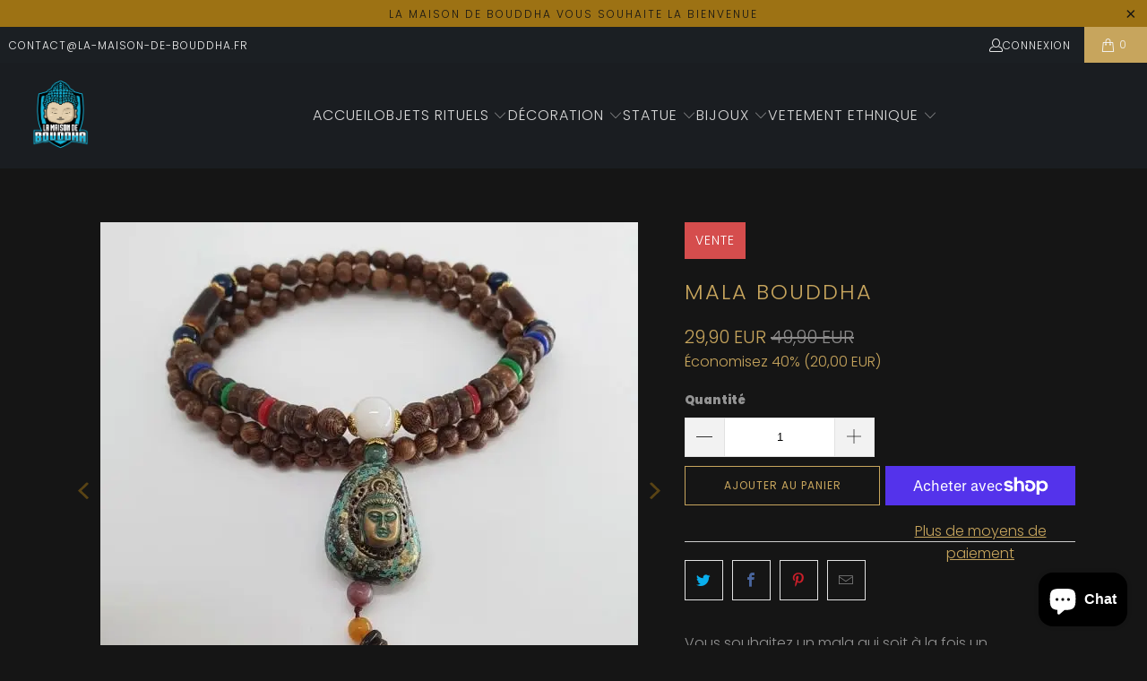

--- FILE ---
content_type: text/html; charset=utf-8
request_url: https://la-maison-de-bouddha.fr/collections/chapelet-bouddhiste/products/mala-bouddha
body_size: 51870
content:


 <!DOCTYPE html>
<html class="no-js no-touch" lang="fr"> <head> <meta name="google-site-verification" content="YPgcCD5cYFAsVgSEkeAeFQH_QGoX47gt4iIgQALHXsk" /> <link rel="stylesheet" href="https://size-charts-relentless.herokuapp.com/css/size-charts-relentless.css" />
<script>
var sizeChartsRelentless = window.sizeChartsRelentless || {};
sizeChartsRelentless.product = {"id":6604054134971,"title":"Mala Bouddha","handle":"mala-bouddha","description":"Vous souhaitez un mala qui soit à la fois un compagnon de méditation et un collier qui ne ressemble à aucun autre ? Le \u003cstrong\u003emala Bouddha\u003c\/strong\u003e est la réponse idéale ! Sous le respect strict de sa forme, ce collier traditionnel affiche une belle originalité avec sa palette de couleurs, ses matériaux naturels et son pendentif à l’effigie du Bouddha tibétain. L’ensemble offre un ornement rare qui répond tant aux attentes du pratiquant qu’aux aspirations de l’amoureux du Bouddhisme. Ce bijou est \u003cstrong\u003elivré en 48 à 72 heures\u003c\/strong\u003e en colissimo.\u003cdetails close=\"\"\u003e \u003csummary\u003e\u003cstrong\u003eLire la suite...\u003c\/strong\u003e\u003c\/summary\u003e\n\u003ch2 data-mce-fragment=\"1\"\u003eLE JAPA MALA DE BOUDDHA\u003c\/h2\u003e\n\u003cp data-mce-fragment=\"1\"\u003eVous souhaitez un mala qui soit à la fois un compagnon de méditation et un collier qui ne ressemble à aucun autre ? Le mala Bouddha est la réponse idéale ! Sous le respect strict de sa forme, ce très joli collier traditionnel népalais affiche une belle originalité avec sa palette de couleurs, ses matériaux naturels et son pendentif à l’effigie du Bouddha tibétain. L’ensemble offre un ornement rare qui répond tant aux attentes du pratiquant qu’aux aspirations de l’amoureux du Bouddhisme.\u003c\/p\u003e\n\u003ch2\u003eLA GUIRLANDE DE MÉDITATION ET LE MALA BOUDDHA TRADITIONNEL\u003c\/h2\u003e\n\u003cp data-mce-fragment=\"1\"\u003eL’attrait du Bouddhisme peut se définir de mille façons mais le personnage de Bouddha suffit bien souvent à l’expliquer. Cet être mystique et spirituelle a réellement existé, il fut un humain avec ses failles, ses doutes et ses espoirs. Ce mélange de défauts et de qualités est la source de son voyage intérieur, ce qui l’a mené sur le chemin d’une vérité qui nous est aujourd’hui transmise. En sanskrit « le nirvana ». Le mala est au cœur de cette quête que bien des gens souhaitent partager. Il aide le pratiquant lors de la méditation, chasse ses pensées pour mieux l’ancrer dans le présent et le but recherché. Comme Bouddha l’a lui-même expérimenté, atteindre l’Éveil requiert beaucoup de patience et de présence même avec le soutien d’un \u003ca href=\"https:\/\/la-maison-de-bouddha.fr\/collections\/chapelet-bouddhiste\" title=\"chapelet de perles sacré\" target=\"_blank\"\u003echapelet de perles sacré \u003c\/a\u003e!\u003c\/p\u003e\n\u003ch2\u003eLE CHAPELET BOUDDHA ET L’IMAGE DU DIVIN PRÈS DU CŒUR\u003c\/h2\u003e\n\u003cp\u003ePerles rondes en bois naturel, d’un beau brun qui réchauffe les sens, perles plates et colorées aux couleurs célébrées du Tibet, forme classique et \u003ca href=\"https:\/\/la-maison-de-bouddha.fr\/collections\/bijoux-bouddha\" title=\"breloque à l’effigie de Bouddha\" target=\"_blank\"\u003ebreloque à l’effigie de Bouddha\u003c\/a\u003e, ce mala est un objet beau et utile. Tenir le petit Bouddha zen près de son cœur est une affirmation de son propre engagement, d’une décision qui implique des changements de vie. Pour s’y tenir, demeurer ferme dans sa recherche du bien-être à travers les préceptes de vie d’une tradition orientale millénaire, porter un \u003cstrong\u003emala Bouddha\u003c\/strong\u003e attire les bénédictions du grand esprit : prospérité, bonheur, sagesse et spiritualité. Ce chapelet Bouddhiste fait main ou ce collier de perles et de pierres précieuses est bien plus qu’un simple bijou!\u003c\/p\u003e\n\u003ch2\u003eCARACTÉRISTIQUES TECHNIQUES\u003c\/h2\u003e\n\u003ch3\u003eSPÉCIFICATIONS:\u003c\/h3\u003e\n\u003cul data-mce-fragment=\"1\"\u003e\n\u003cli data-mce-fragment=\"1\"\u003eFabriqué en perle de bois, perle de pierres naturelles et alliage de zinc.\u003c\/li\u003e\n\u003cli data-mce-fragment=\"1\"\u003eConfectionné de façon artisanale.\u003c\/li\u003e\n\u003cli data-mce-fragment=\"1\"\u003eForme des perles: rondes et polies.\u003c\/li\u003e\n\u003cli data-mce-fragment=\"1\"\u003eColoris des perles de bois: marron.\u003c\/li\u003e\n\u003cli data-mce-fragment=\"1\"\u003eColoris des perles naturelles mates et irisées: noire, rouge, orange, verte, bleue.\u003c\/li\u003e\n\u003cli data-mce-fragment=\"1\"\u003ePerle Guru: blanche.\u003c\/li\u003e\n\u003cli data-mce-fragment=\"1\"\u003ePièce d’ornement: gravure de la tête de Bouddha sur le Japa mala.\u003c\/li\u003e\n\u003cli data-mce-fragment=\"1\"\u003eType de chaîne: chaîne de corde.\u003c\/li\u003e\n\u003cli data-mce-fragment=\"1\"\u003eFermoir: pas de fermoir. µ\u003c\/li\u003e\n\u003cli data-mce-fragment=\"1\"\u003eNombre de perles: 108 perles.\u003c\/li\u003e\n\u003cli data-mce-fragment=\"1\"\u003eDiamètre des perles: environ 6 à 8 millimètres.\u003c\/li\u003e\n\u003cli data-mce-fragment=\"1\"\u003eTaille de la guirlande de méditation: longueur 85 cm environ.\u003c\/li\u003e\n\u003cli data-mce-fragment=\"1\"\u003eCollier de méditation bouddhiste mixte: pour homme et femme\u003c\/li\u003e\n\u003cli data-mce-fragment=\"1\"\u003eStyle: ethnique.\u003c\/li\u003e\n\u003c\/ul\u003e\n\u003ch3 data-mce-fragment=\"1\"\u003eLES AVANTAGES:\u003c\/h3\u003e\n\u003cul data-mce-fragment=\"1\"\u003e\n\u003cli data-mce-fragment=\"1\"\u003eLéger au poignet.\u003c\/li\u003e\n\u003cli data-mce-fragment=\"1\"\u003eConfectionné de façon traditionnelle et artisanale.\u003c\/li\u003e\n\u003cli data-mce-fragment=\"1\"\u003ePeut se porter autour du cou ou au poignet.\u003c\/li\u003e\n\u003cli data-mce-fragment=\"1\"\u003eBijou en matériaux naturels.\u003c\/li\u003e\n\u003cli data-mce-fragment=\"1\"\u003eBonne dureté et résistance des perles.\u003c\/li\u003e\n\u003cli data-mce-fragment=\"1\"\u003eMala de prière et de méditation.\u003c\/li\u003e\n\u003c\/ul\u003e\n\u003cp data-mce-fragment=\"1\"\u003e\u003cem data-mce-fragment=\"1\"\u003eConseils d’entretien\u003c\/em\u003e: nettoyez les perles du mala avec de préférence de l’eau déminéralisée savonneuse. Essuyez bien avec un chiffon sec. Pour nourrir et faire briller vos perles de bois, frottez les de temps en temps avec un chiffon doux, imbibé d’huile de lin.\u003c\/p\u003e\n\u003ch4 data-mce-fragment=\"1\"\u003e\u003cspan data-mce-fragment=\"1\"\u003eINFORMATIONS SUR LE PACKAGE:\u003c\/span\u003e\u003c\/h4\u003e\n\u003cp data-mce-fragment=\"1\"\u003eLe Mala est livré dans un emballage protégé.\u003c\/p\u003e\n\u003ch4 data-mce-fragment=\"1\"\u003e\u003cspan data-mce-fragment=\"1\"\u003ePROCÉDURE DE LIVRAISON:\u003c\/span\u003e\u003c\/h4\u003e\n\u003cspan data-mce-fragment=\"1\"\u003e\u003cspan class=\"section-title-main\" data-mce-fragment=\"1\"\u003e\u003c\/span\u003e\u003c\/span\u003e\u003cspan data-mce-fragment=\"1\"\u003e\u003c\/span\u003e\n\u003col data-mce-fragment=\"1\"\u003e\n\u003cli data-mce-fragment=\"1\"\u003eLivraison sereine: Une bonne entente avec le livreur facilite la\u003cbr data-mce-fragment=\"1\"\u003eréception de votre commande.\u003c\/li\u003e\n\u003cli data-mce-fragment=\"1\"\u003ePrenez votre temps: Un livreur est toujours pressé. Inspecter le colis\u003cbr data-mce-fragment=\"1\"\u003eest impératif.\u003c\/li\u003e\n\u003cli data-mce-fragment=\"1\"\u003eContrôler votre colis: En présence du livreur, vous devez vérifier l’état\u003cbr data-mce-fragment=\"1\"\u003ede votre colis afin de remplir le bordereau de livraison.\u003c\/li\u003e\n\u003c\/ol\u003e\n\u003c\/details\u003e","published_at":"2021-03-29T12:37:04+02:00","created_at":"2021-03-29T12:35:43+02:00","vendor":"La Maison de Bouddha","type":"","tags":[],"price":2990,"price_min":2990,"price_max":2990,"available":true,"price_varies":false,"compare_at_price":4990,"compare_at_price_min":4990,"compare_at_price_max":4990,"compare_at_price_varies":false,"variants":[{"id":39568007495867,"title":"Default Title","option1":"Default Title","option2":null,"option3":null,"sku":"200001034:2604813136#As Picture 07","requires_shipping":true,"taxable":false,"featured_image":null,"available":true,"name":"Mala Bouddha","public_title":null,"options":["Default Title"],"price":2990,"weight":0,"compare_at_price":4990,"inventory_management":"shopify","barcode":"","requires_selling_plan":false,"selling_plan_allocations":[]}],"images":["\/\/la-maison-de-bouddha.fr\/cdn\/shop\/products\/Mala-Bouddha-108-perles-de-bois-naturel-et-ses-pierres-naturelles-gravure-tete-de-Bouddha-85-cm-de-longueur-La-Maison-de-Bouddha.jpg?v=1658424695","\/\/la-maison-de-bouddha.fr\/cdn\/shop\/products\/Mala-Bouddha-108-perles-de-bois-naturel-et-pierres-naturelles-gravure-en-tete-de-Bouddha-85-cm-de-longueur-La-Maison-de-Bouddha.jpg?v=1658424698","\/\/la-maison-de-bouddha.fr\/cdn\/shop\/products\/Mala-Bouddha-108-perles-en-bois-et-perles-couleur-piece-ornement-gravee-tete-de-Bouddha-perles-6-a-8-mm-La-Maison-de-Bouddha.jpg?v=1658424699","\/\/la-maison-de-bouddha.fr\/cdn\/shop\/products\/Mala-Bouddha-108-perles-en-bois-et-pierres-nature-gravure-tete-de-Bouddha-en-alliage-de-zinc-85-cm-de-long-La-Maison-de-Bouddha.jpg?v=1658424701","\/\/la-maison-de-bouddha.fr\/cdn\/shop\/products\/Mala-Bouddha-108-perles-en-bois-porte-et-ses-perles-nature-gravure-tete-de-Bouddha-85-cm-de-longueur-La-Maison-de-Bouddha.jpg?v=1658424703"],"featured_image":"\/\/la-maison-de-bouddha.fr\/cdn\/shop\/products\/Mala-Bouddha-108-perles-de-bois-naturel-et-ses-pierres-naturelles-gravure-tete-de-Bouddha-85-cm-de-longueur-La-Maison-de-Bouddha.jpg?v=1658424695","options":["Title"],"media":[{"alt":"Mala Bouddha  La Maison de Bouddha","id":30174476599550,"position":1,"preview_image":{"aspect_ratio":1.0,"height":600,"width":600,"src":"\/\/la-maison-de-bouddha.fr\/cdn\/shop\/products\/Mala-Bouddha-108-perles-de-bois-naturel-et-ses-pierres-naturelles-gravure-tete-de-Bouddha-85-cm-de-longueur-La-Maison-de-Bouddha.jpg?v=1658424695"},"aspect_ratio":1.0,"height":600,"media_type":"image","src":"\/\/la-maison-de-bouddha.fr\/cdn\/shop\/products\/Mala-Bouddha-108-perles-de-bois-naturel-et-ses-pierres-naturelles-gravure-tete-de-Bouddha-85-cm-de-longueur-La-Maison-de-Bouddha.jpg?v=1658424695","width":600},{"alt":"Mala Bouddha  La Maison de Bouddha","id":30174473683198,"position":2,"preview_image":{"aspect_ratio":1.0,"height":600,"width":600,"src":"\/\/la-maison-de-bouddha.fr\/cdn\/shop\/products\/Mala-Bouddha-108-perles-de-bois-naturel-et-pierres-naturelles-gravure-en-tete-de-Bouddha-85-cm-de-longueur-La-Maison-de-Bouddha.jpg?v=1658424698"},"aspect_ratio":1.0,"height":600,"media_type":"image","src":"\/\/la-maison-de-bouddha.fr\/cdn\/shop\/products\/Mala-Bouddha-108-perles-de-bois-naturel-et-pierres-naturelles-gravure-en-tete-de-Bouddha-85-cm-de-longueur-La-Maison-de-Bouddha.jpg?v=1658424698","width":600},{"alt":"Mala Bouddha  La Maison de Bouddha","id":30174537154814,"position":3,"preview_image":{"aspect_ratio":1.0,"height":600,"width":600,"src":"\/\/la-maison-de-bouddha.fr\/cdn\/shop\/products\/Mala-Bouddha-108-perles-en-bois-et-perles-couleur-piece-ornement-gravee-tete-de-Bouddha-perles-6-a-8-mm-La-Maison-de-Bouddha.jpg?v=1658424699"},"aspect_ratio":1.0,"height":600,"media_type":"image","src":"\/\/la-maison-de-bouddha.fr\/cdn\/shop\/products\/Mala-Bouddha-108-perles-en-bois-et-perles-couleur-piece-ornement-gravee-tete-de-Bouddha-perles-6-a-8-mm-La-Maison-de-Bouddha.jpg?v=1658424699","width":600},{"alt":"Mala Bouddha  La Maison de Bouddha","id":30174539514110,"position":4,"preview_image":{"aspect_ratio":1.0,"height":600,"width":600,"src":"\/\/la-maison-de-bouddha.fr\/cdn\/shop\/products\/Mala-Bouddha-108-perles-en-bois-et-pierres-nature-gravure-tete-de-Bouddha-en-alliage-de-zinc-85-cm-de-long-La-Maison-de-Bouddha.jpg?v=1658424701"},"aspect_ratio":1.0,"height":600,"media_type":"image","src":"\/\/la-maison-de-bouddha.fr\/cdn\/shop\/products\/Mala-Bouddha-108-perles-en-bois-et-pierres-nature-gravure-tete-de-Bouddha-en-alliage-de-zinc-85-cm-de-long-La-Maison-de-Bouddha.jpg?v=1658424701","width":600},{"alt":"Mala Bouddha  La Maison de Bouddha","id":30174484791550,"position":5,"preview_image":{"aspect_ratio":1.0,"height":600,"width":600,"src":"\/\/la-maison-de-bouddha.fr\/cdn\/shop\/products\/Mala-Bouddha-108-perles-en-bois-porte-et-ses-perles-nature-gravure-tete-de-Bouddha-85-cm-de-longueur-La-Maison-de-Bouddha.jpg?v=1658424703"},"aspect_ratio":1.0,"height":600,"media_type":"image","src":"\/\/la-maison-de-bouddha.fr\/cdn\/shop\/products\/Mala-Bouddha-108-perles-en-bois-porte-et-ses-perles-nature-gravure-tete-de-Bouddha-85-cm-de-longueur-La-Maison-de-Bouddha.jpg?v=1658424703","width":600}],"requires_selling_plan":false,"selling_plan_groups":[],"content":"Vous souhaitez un mala qui soit à la fois un compagnon de méditation et un collier qui ne ressemble à aucun autre ? Le \u003cstrong\u003emala Bouddha\u003c\/strong\u003e est la réponse idéale ! Sous le respect strict de sa forme, ce collier traditionnel affiche une belle originalité avec sa palette de couleurs, ses matériaux naturels et son pendentif à l’effigie du Bouddha tibétain. L’ensemble offre un ornement rare qui répond tant aux attentes du pratiquant qu’aux aspirations de l’amoureux du Bouddhisme. Ce bijou est \u003cstrong\u003elivré en 48 à 72 heures\u003c\/strong\u003e en colissimo.\u003cdetails close=\"\"\u003e \u003csummary\u003e\u003cstrong\u003eLire la suite...\u003c\/strong\u003e\u003c\/summary\u003e\n\u003ch2 data-mce-fragment=\"1\"\u003eLE JAPA MALA DE BOUDDHA\u003c\/h2\u003e\n\u003cp data-mce-fragment=\"1\"\u003eVous souhaitez un mala qui soit à la fois un compagnon de méditation et un collier qui ne ressemble à aucun autre ? Le mala Bouddha est la réponse idéale ! Sous le respect strict de sa forme, ce très joli collier traditionnel népalais affiche une belle originalité avec sa palette de couleurs, ses matériaux naturels et son pendentif à l’effigie du Bouddha tibétain. L’ensemble offre un ornement rare qui répond tant aux attentes du pratiquant qu’aux aspirations de l’amoureux du Bouddhisme.\u003c\/p\u003e\n\u003ch2\u003eLA GUIRLANDE DE MÉDITATION ET LE MALA BOUDDHA TRADITIONNEL\u003c\/h2\u003e\n\u003cp data-mce-fragment=\"1\"\u003eL’attrait du Bouddhisme peut se définir de mille façons mais le personnage de Bouddha suffit bien souvent à l’expliquer. Cet être mystique et spirituelle a réellement existé, il fut un humain avec ses failles, ses doutes et ses espoirs. Ce mélange de défauts et de qualités est la source de son voyage intérieur, ce qui l’a mené sur le chemin d’une vérité qui nous est aujourd’hui transmise. En sanskrit « le nirvana ». Le mala est au cœur de cette quête que bien des gens souhaitent partager. Il aide le pratiquant lors de la méditation, chasse ses pensées pour mieux l’ancrer dans le présent et le but recherché. Comme Bouddha l’a lui-même expérimenté, atteindre l’Éveil requiert beaucoup de patience et de présence même avec le soutien d’un \u003ca href=\"https:\/\/la-maison-de-bouddha.fr\/collections\/chapelet-bouddhiste\" title=\"chapelet de perles sacré\" target=\"_blank\"\u003echapelet de perles sacré \u003c\/a\u003e!\u003c\/p\u003e\n\u003ch2\u003eLE CHAPELET BOUDDHA ET L’IMAGE DU DIVIN PRÈS DU CŒUR\u003c\/h2\u003e\n\u003cp\u003ePerles rondes en bois naturel, d’un beau brun qui réchauffe les sens, perles plates et colorées aux couleurs célébrées du Tibet, forme classique et \u003ca href=\"https:\/\/la-maison-de-bouddha.fr\/collections\/bijoux-bouddha\" title=\"breloque à l’effigie de Bouddha\" target=\"_blank\"\u003ebreloque à l’effigie de Bouddha\u003c\/a\u003e, ce mala est un objet beau et utile. Tenir le petit Bouddha zen près de son cœur est une affirmation de son propre engagement, d’une décision qui implique des changements de vie. Pour s’y tenir, demeurer ferme dans sa recherche du bien-être à travers les préceptes de vie d’une tradition orientale millénaire, porter un \u003cstrong\u003emala Bouddha\u003c\/strong\u003e attire les bénédictions du grand esprit : prospérité, bonheur, sagesse et spiritualité. Ce chapelet Bouddhiste fait main ou ce collier de perles et de pierres précieuses est bien plus qu’un simple bijou!\u003c\/p\u003e\n\u003ch2\u003eCARACTÉRISTIQUES TECHNIQUES\u003c\/h2\u003e\n\u003ch3\u003eSPÉCIFICATIONS:\u003c\/h3\u003e\n\u003cul data-mce-fragment=\"1\"\u003e\n\u003cli data-mce-fragment=\"1\"\u003eFabriqué en perle de bois, perle de pierres naturelles et alliage de zinc.\u003c\/li\u003e\n\u003cli data-mce-fragment=\"1\"\u003eConfectionné de façon artisanale.\u003c\/li\u003e\n\u003cli data-mce-fragment=\"1\"\u003eForme des perles: rondes et polies.\u003c\/li\u003e\n\u003cli data-mce-fragment=\"1\"\u003eColoris des perles de bois: marron.\u003c\/li\u003e\n\u003cli data-mce-fragment=\"1\"\u003eColoris des perles naturelles mates et irisées: noire, rouge, orange, verte, bleue.\u003c\/li\u003e\n\u003cli data-mce-fragment=\"1\"\u003ePerle Guru: blanche.\u003c\/li\u003e\n\u003cli data-mce-fragment=\"1\"\u003ePièce d’ornement: gravure de la tête de Bouddha sur le Japa mala.\u003c\/li\u003e\n\u003cli data-mce-fragment=\"1\"\u003eType de chaîne: chaîne de corde.\u003c\/li\u003e\n\u003cli data-mce-fragment=\"1\"\u003eFermoir: pas de fermoir. µ\u003c\/li\u003e\n\u003cli data-mce-fragment=\"1\"\u003eNombre de perles: 108 perles.\u003c\/li\u003e\n\u003cli data-mce-fragment=\"1\"\u003eDiamètre des perles: environ 6 à 8 millimètres.\u003c\/li\u003e\n\u003cli data-mce-fragment=\"1\"\u003eTaille de la guirlande de méditation: longueur 85 cm environ.\u003c\/li\u003e\n\u003cli data-mce-fragment=\"1\"\u003eCollier de méditation bouddhiste mixte: pour homme et femme\u003c\/li\u003e\n\u003cli data-mce-fragment=\"1\"\u003eStyle: ethnique.\u003c\/li\u003e\n\u003c\/ul\u003e\n\u003ch3 data-mce-fragment=\"1\"\u003eLES AVANTAGES:\u003c\/h3\u003e\n\u003cul data-mce-fragment=\"1\"\u003e\n\u003cli data-mce-fragment=\"1\"\u003eLéger au poignet.\u003c\/li\u003e\n\u003cli data-mce-fragment=\"1\"\u003eConfectionné de façon traditionnelle et artisanale.\u003c\/li\u003e\n\u003cli data-mce-fragment=\"1\"\u003ePeut se porter autour du cou ou au poignet.\u003c\/li\u003e\n\u003cli data-mce-fragment=\"1\"\u003eBijou en matériaux naturels.\u003c\/li\u003e\n\u003cli data-mce-fragment=\"1\"\u003eBonne dureté et résistance des perles.\u003c\/li\u003e\n\u003cli data-mce-fragment=\"1\"\u003eMala de prière et de méditation.\u003c\/li\u003e\n\u003c\/ul\u003e\n\u003cp data-mce-fragment=\"1\"\u003e\u003cem data-mce-fragment=\"1\"\u003eConseils d’entretien\u003c\/em\u003e: nettoyez les perles du mala avec de préférence de l’eau déminéralisée savonneuse. Essuyez bien avec un chiffon sec. Pour nourrir et faire briller vos perles de bois, frottez les de temps en temps avec un chiffon doux, imbibé d’huile de lin.\u003c\/p\u003e\n\u003ch4 data-mce-fragment=\"1\"\u003e\u003cspan data-mce-fragment=\"1\"\u003eINFORMATIONS SUR LE PACKAGE:\u003c\/span\u003e\u003c\/h4\u003e\n\u003cp data-mce-fragment=\"1\"\u003eLe Mala est livré dans un emballage protégé.\u003c\/p\u003e\n\u003ch4 data-mce-fragment=\"1\"\u003e\u003cspan data-mce-fragment=\"1\"\u003ePROCÉDURE DE LIVRAISON:\u003c\/span\u003e\u003c\/h4\u003e\n\u003cspan data-mce-fragment=\"1\"\u003e\u003cspan class=\"section-title-main\" data-mce-fragment=\"1\"\u003e\u003c\/span\u003e\u003c\/span\u003e\u003cspan data-mce-fragment=\"1\"\u003e\u003c\/span\u003e\n\u003col data-mce-fragment=\"1\"\u003e\n\u003cli data-mce-fragment=\"1\"\u003eLivraison sereine: Une bonne entente avec le livreur facilite la\u003cbr data-mce-fragment=\"1\"\u003eréception de votre commande.\u003c\/li\u003e\n\u003cli data-mce-fragment=\"1\"\u003ePrenez votre temps: Un livreur est toujours pressé. Inspecter le colis\u003cbr data-mce-fragment=\"1\"\u003eest impératif.\u003c\/li\u003e\n\u003cli data-mce-fragment=\"1\"\u003eContrôler votre colis: En présence du livreur, vous devez vérifier l’état\u003cbr data-mce-fragment=\"1\"\u003ede votre colis afin de remplir le bordereau de livraison.\u003c\/li\u003e\n\u003c\/ol\u003e\n\u003c\/details\u003e"};
sizeChartsRelentless.productCollections = [{"id":262421020859,"handle":"chapelet-bouddhiste","updated_at":"2026-01-11T13:08:56+01:00","published_at":"2021-03-16T11:34:49+01:00","sort_order":"manual","template_suffix":"","published_scope":"web","title":"Chapelet Bouddhiste 🕉️","body_html":"\u003ch1 style=\"text-align: center;\"\u003echapelet Bouddhiste et mala tibétain 108 perles\u003c\/h1\u003e\n\u003cdiv style=\"text-align: left;\"\u003ePorter un mala n’est pas un simple geste de curiosité pour la tradition millénaire, c’est l’affirmation d’une quête, d’un voyage intérieur plus riche que tous les biens du monde matériel. La tradition dit que c’est le mala qui choisit son porteur. Laissez-vous guider par votre cœur \u003cdetails close=\"\"\u003e \u003csummary\u003e\u003cstrong\u003eLire la suite...\u003c\/strong\u003e\u003c\/summary\u003e\n\u003ch2 style=\"text-align: left;\"\u003eChapelet bouddhiste et mala tibétain un joyau sacré de sagesse spirituelle\u003c\/h2\u003e\n\u003cp style=\"text-align: left;\"\u003e\u003cspan\u003eS’il évoque l’universalité du chapelet, le mala reste un \u003ca href=\"https:\/\/la-maison-de-bouddha.fr\/collections\/bijoux-bouddha\" title=\"Bijoux Bouddha\" target=\"_blank\"\u003ebijou Bouddhiste\u003c\/a\u003e unique profondément lié à la tradition bouddhique. Très répandu dans l’ensemble des pays d’Asie riches de l’enseignement du Bouddha, il est une constante qui rappelle que la pensée de « l’Éveillé » s’adresse à tous.\u003c\/span\u003e\u003c\/p\u003e\n\u003cp style=\"text-align: left;\"\u003e\u003cspan\u003eSi les origines du mala correspondent à celles du Bouddhisme, l’objet rituel a traversé le temps pour s’intégrer aux sociétés humaines. Loin du mysticisme baba cool, \u003cstrong\u003ele chapelet bouddhiste\u003c\/strong\u003e a beau se modeler aux curiosités esthétiques, développer une infinité de styles et marier les vertus des ressources infinies de notre planète, il demeure un petit mystère absolument séduisant.\u003c\/span\u003e\u003c\/p\u003e\n\u003ch2 style=\"text-align: left;\"\u003eAux origines du mala traditionnel\u003c\/h2\u003e\n\u003cp style=\"text-align: left;\"\u003eComme le Bouddhisme, le mala est né en Inde, environ 500 ans avant l’ère chrétienne. Créé dans une optique cultuelle, il est le \u003cstrong\u003eJapa mala\u003c\/strong\u003e en sanskrit, littéralement \u003cstrong\u003e« collier de prière »\u003c\/strong\u003e ou \u003cstrong\u003e« guirlande de méditation »\u003c\/strong\u003e. Sa fonction est de permettre le compte des mantras récités au cours de la méditation. Il a naturellement suivi la diffusion du Bouddhisme dans toute l’Asie, depuis l’émergence des nombreuses écoles de pensées dans sa patrie de naissance et sa diffusion :\u003c\/p\u003e\n\u003cul\u003e\n\u003cli style=\"text-align: left;\"\u003eau Sri Lanka\u003c\/li\u003e\n\u003cli style=\"text-align: left;\"\u003een Asie du sud-est (Birmanie, Thaïlande, Cambodge, Indonésie, Malaisie,  Laos, Vietnam) ;\u003c\/li\u003e\n\u003cli style=\"text-align: left;\"\u003edans une partie de l’Asie centrale (Chine du sud) ;\u003c\/li\u003e\n\u003cli style=\"text-align: left;\"\u003een Asie de l’est (Chine, Tibet, Népal, Taïwan, Corée, Japon, Singapour).\u003c\/li\u003e\n\u003c\/ul\u003e\n\u003cp style=\"text-align: left;\"\u003eImmuable compagnon du pratiquant, le mala fait partie intégrante des éléments qui définissent le Bouddhisme.\u003c\/p\u003e\n\u003ch3 style=\"text-align: left;\"\u003eLa symbolique du mala : 108 perles et 17 fils\u003c\/h3\u003e\n\u003cp style=\"text-align: left;\"\u003eTout objet culturel répond à des critères qui ne changent pas à moins d’un bouleversement retentissant. Le chapelet bouddhiste ne fait pas exception. Sa composition doit respecter quelques caractéristiques qui seules l’identifient comme mala. La tradition bouddhiste veut que les perles du collier soient au nombre de 108 et enfilées sur 17 fils.\u003c\/p\u003e\n\u003cp style=\"text-align: left;\"\u003eLe nombre de 108 perles est caractéristique : il représente l’union parfaite du fond et de la forme. Spirituel, ce nombre est le produit des chiffres 9 et 12 :\u003c\/p\u003e\n\u003cul\u003e\n\u003cli style=\"text-align: left;\"\u003e9 pour le savoir, la compassion, l’altruisme, le dévouement, l'éveil de la conscience et l'énergie positive;\u003c\/li\u003e\n\u003cli style=\"text-align: left;\"\u003e12 rappelant le déroulement du temps, les méridiens énergétiques, les vertus de guérison, l'harmonie, etc.\u003c\/li\u003e\n\u003c\/ul\u003e\n\u003cp style=\"text-align: left;\"\u003eIl évoque aussi le Gange, qui se situe à la latitude de 9 et la longitude de 12.\u003c\/p\u003e\n\u003cp style=\"text-align: left;\"\u003eIndépendamment, chaque chiffre est aussi significatif :\u003c\/p\u003e\n\u003cul\u003e\n\u003cli style=\"text-align: left;\"\u003e1 pour l’Unité, la conscience de Dieu ;\u003c\/li\u003e\n\u003cli style=\"text-align: left;\"\u003e0 afin de rappeler le lâcher prise nécessaire à l’accomplissement ;\u003c\/li\u003e\n\u003cli style=\"text-align: left;\"\u003e8 attaché à l’éternité, l’infini.\u003c\/li\u003e\n\u003c\/ul\u003e\n\u003cp style=\"text-align: left;\"\u003ePar rayonnement, 108 est devenu le nombre idéal de répétitions de la prière, ou mantra, au cours de la séance de méditation afin de correspondre aux :\u003c\/p\u003e\n\u003cul\u003e\n\u003cli style=\"text-align: left;\"\u003e108 noms différents donnés à Bouddha ;\u003c\/li\u003e\n\u003cli style=\"text-align: left;\"\u003e108 postures dans l’art du yoga ;\u003c\/li\u003e\n\u003cli style=\"text-align: left;\"\u003e108 tentations à combattre ;\u003c\/li\u003e\n\u003cli style=\"text-align: left;\"\u003e108 vertus à rechercher ;\u003c\/li\u003e\n\u003cli style=\"text-align: left;\"\u003e108 textes sacrés\u003c\/li\u003e\n\u003cli style=\"text-align: left;\"\u003e108 flux d’énergie liés aux chakras ;\u003c\/li\u003e\n\u003cli style=\"text-align: left;\"\u003e etc.\u003c\/li\u003e\n\u003c\/ul\u003e\n\u003cp style=\"text-align: left;\"\u003eL’usage rituel veut qu’un minimum de 100 mantras soit récité pour approcher l’Éveil, le compte se faisant perle après perle, celles-ci glissant entre les doigts, d’une main à l’autre. Les huit restantes sont là pour perfectionner la méditation ou rattraper un oubli… Mais elles ne peuvent parfaire leur mission qu’enfilées sur un autre nombre exact de fils :\u003c\/p\u003e\n\u003cul\u003e\n\u003cli style=\"text-align: left;\"\u003e3 pour les corps du Bouddha ;\u003c\/li\u003e\n\u003cli style=\"text-align: left;\"\u003e5 rappelant les cinq sagesses de Bouddha ;\u003c\/li\u003e\n\u003cli style=\"text-align: left;\"\u003e9 incarnant le Bouddha primordial.\u003c\/li\u003e\n\u003c\/ul\u003e\n\u003ch2 style=\"text-align: left;\"\u003eUn chapelet bouddhiste pour chacun\u003c\/h2\u003e\n\u003cp style=\"text-align: left;\"\u003eUn authentique mala doit répondre à une forme précise :\u003c\/p\u003e\n\u003cul\u003e\n\u003cli style=\"text-align: left;\"\u003e108 perles ;\u003c\/li\u003e\n\u003cli style=\"text-align: left;\"\u003e1 lien de 17 fils ;\u003c\/li\u003e\n\u003cli style=\"text-align: left;\"\u003edes perles butoir servant de marqueur pour le décompte des prières ;\u003c\/li\u003e\n\u003cli style=\"text-align: left;\"\u003e4 perles Chaturmaharaia ;\u003c\/li\u003e\n\u003cli style=\"text-align: left;\"\u003e1 amulette enfilée avant la perle guru ;\u003c\/li\u003e\n\u003cli style=\"text-align: left;\"\u003e1 perle guru (dite bille de tête, généralement plus grosse que les autres) ;\u003c\/li\u003e\n\u003cli style=\"text-align: left;\"\u003e1 fermoir conique ;\u003c\/li\u003e\n\u003cli style=\"text-align: left;\"\u003e1 tassel composé de deux séries de 3 perles terminant le mala.\u003c\/li\u003e\n\u003c\/ul\u003e\n\u003cp style=\"text-align: left;\"\u003eParmi ces éléments, certains sont absents des malas traditionnels épurés tels que ceux en bois ou en graines de rudraksha. Néanmoins, ces variantes donnent lieu à de nombreuses combinaisons possibles.\u003c\/p\u003e\n\u003ch3 style=\"text-align: left;\"\u003eMalas en perles de bois ou graines de rudraksha\u003c\/h3\u003e\n\u003cp style=\"text-align: left;\"\u003eLes malas en bois sont les plus répandus. Les puristes y sont particulièrement attachés de manière à faire de ce collier traditionnel un vrai objet spirituel. Cela n’empêche pas un travail soigné des artisans. Les très belles perles, aux teintes aussi variées que les essences boisées disponibles, se patinent et changent de couleur avec le temps. Inspirés par les sadhus, d’autres optent pour le mala en graines de rudraksha. Très prisée pour l’art de la méditation, la graine de rudraksha est en effet reconnue pour favoriser la concentration.\u003c\/p\u003e\n\u003ch3 style=\"text-align: left;\"\u003eChapelet bouddhiste en os de yak\u003c\/h3\u003e\n\u003cp style=\"text-align: left;\"\u003eLes malas tibétains composé de perles en os de yak intriguent et suscitent même quelques idées erronées chez les néophytes. Il s’agit là d’une parfaite affirmation des grands principes du Bouddhisme. Le yak est un animal totem au Tibet, il est le compagnon idéal en ces terres rudes : il donne la laine, le lait, la viande, le soutien aux dures besognes, la matière première pour se chauffer. Il incarne la force et l’endurance. À sa mort, ses os sont donc récupérés pour être taillés en perles et autres petits ornements afin que sa force soit transmise aux humains. Respect absolu : les yaks ne sont pas tués pour obtenir ce matériau.\u003c\/p\u003e\n\u003ch3 style=\"text-align: left;\"\u003eMalas en pierres naturelles\u003c\/h3\u003e\n\u003cp style=\"text-align: left;\"\u003eLa tradition ne rejette pas les bienfaits des ressources moins usitées par les moines et donne lieu à des malas composés de perles minérales naturelles. La lithothérapie se prête à l’usage du chapelet bouddhiste dont l’un des bénéfices consiste à nourrir le bien-être du porteur. Les minéraux ont des propriétés très variées qui s’expriment essentiellement au contact de la peau. Certaines associations sont ainsi soigneusement élaborées afin d’accompagner le méditant, le yogi, le disciple pratiquant du bouddhisme ou toute personne en quête d’un meilleur dans sa vie.\u003c\/p\u003e\n\u003ch3 style=\"text-align: left;\"\u003eLe mala bouddhiste tibétain et l’ajout de breloques\u003c\/h3\u003e\n\u003cp style=\"text-align: left;\"\u003eFantaisie ou expression d’un désir profond de s’approcher au plus près du Bouddha et de sa pensée, certains modèles de malas sont agrémentés de breloques. Formes originales, rappels aux objets rituels du bouddhisme, morceaux de tissu, têtes de Bouddha, de Shiva, de Ganesh, grandes pierres minérales et précieuses montées en cabochon, etc. Le choix paraît infini.\u003c\/p\u003e\n\u003cp style=\"text-align: left;\"\u003eBijou ancestral, le mala se porte toujours avec sens et réflexion. Il est dit que ce n’est pas le porteur qui choisit son chapelet bouddhiste mais le mala qui choisit le pratiquant. Quelle que soit le style de son mala, il est avant tout un guide pour l’aventure la plus extraordinaire d’une vie : le voyage intérieur.\u003c\/p\u003e\n\u003c\/details\u003e\n\u003c\/div\u003e","image":{"created_at":"2022-01-23T17:39:34+01:00","alt":"Mala-Tibétain-Bois-de-Santal-108-perles-de-bois-naturel-multicolore-pièces-ornement-décoratif-en-alliage-de-zinc-collection-La-Maison-de-Bouddha","width":510,"height":510,"src":"\/\/la-maison-de-bouddha.fr\/cdn\/shop\/collections\/Mala-Tibetain-Bois-de-Santal-perles-de-bois-naturel-multicolore-La-Maison-de-Bouddha.jpg?v=1642955975"}},{"id":262249054395,"handle":"bijoux-bouddha","updated_at":"2026-01-22T13:09:05+01:00","published_at":"2021-03-15T16:35:33+01:00","sort_order":"manual","template_suffix":"","published_scope":"web","title":"💎Bijoux Bouddha","body_html":"\u003ch1 style=\"text-align: center;\"\u003eBijoux Bouddha\u003c\/h1\u003e\nDécouvrez notre magnifique collection de \u003cstrong\u003ebijoux Bouddha\u003c\/strong\u003e et perles tibétaines en vente dans notre \u003ca href=\"https:\/\/la-maison-de-bouddha.fr\/\" title=\"Boutique en ligne bouddhiste\" target=\"_blank\"\u003e\u003cspan\u003eboutique en ligne\u003c\/span\u003e\u003c\/a\u003e. Nos bijoux Bouddhiste sont fabriqués et bénis pour la plupart d’entre eux par des moines bouddhistes tibétains et importés directement des pays d’Asie.\u003cdetails close=\"\"\u003e\u003csummary\u003e\u003cstrong\u003eLire la suite...\u003c\/strong\u003e\u003c\/summary\u003e\n\u003ch2\u003eBijoux Bouddhiste\u003c\/h2\u003e\nRéalisés de façon traditionnelle et artisanale, vous n’avez que l’embarras du choix parmi les nombreux \u003ca href=\"https:\/\/la-maison-de-bouddha.fr\/collections\/collier-bouddhiste-pendentif-bouddha\" target=\"_blank\" title=\"pendentifs Bouddha\" rel=\"noopener noreferrer\"\u003ependentifs Bouddha\u003c\/a\u003e ou les \u003ca href=\"https:\/\/la-maison-de-bouddha.fr\/collections\/chapelet-bouddhiste\" target=\"_blank\" title=\"colliers Mala 108 perles\" rel=\"noopener noreferrer\"\u003ecolliers Mala 108 perles\u003c\/a\u003e, nos \u003ca href=\"https:\/\/la-maison-de-bouddha.fr\/collections\/bracelet-bouddha\" target=\"_blank\" title=\"bracelets bouddha\" rel=\"noopener noreferrer\"\u003ebracelets bouddha\u003c\/a\u003e et nos \u003ca href=\"https:\/\/la-maison-de-bouddha.fr\/collections\/bague-bouddha\" target=\"_blank\" title=\"bagues bouddhiste\" rel=\"noopener noreferrer\"\u003ebagues bouddhiste\u003c\/a\u003e. Nos bijoux sont usinés ou fabriqués à la main en respectant les traditions bouddhistes. Nos nombreux modèles allant du plus simple au plus sophistiqué et adaptés à toutes les bourses permettront à chacun de trouver le bijou Bouddhiste ou la parure idéale. Cette collection accueillera prochainement de nombreux colliers Mala 108 perles tibétaines, bagues bouddha et bracelets bouddha ethniques ainsi que de nombreux bijoux aux perles tibétaines.\n\u003ch2\u003eNos Malas Bouddha et Chapelets Bouddhistes fait main\u003c\/h2\u003e\n\u003cp\u003eNos malas sont fabriqués pour la grande majorité avec des matériaux naturels et confectionnés à la main de façon traditionnelle. Notre collection de bijoux bouddhiste propose des malas en pierres naturelles, des malas en os de yak, des malas en perles de bois et graines de rudraksha. La composition de ces bijoux spécifiques en matières naturelles facilite la connexion au monde spirituel. Certains de nos malas bouddhistes sont proposés en pierres synthétiques pour rester abordable à tous mais cela n'enlève en rien au caractère spirituel du chapelet bouddhiste et ne compromet aucunement son utilisation qui reste un rituel ancestral, applicable avec tous les colliers et bracelets de 12, 24, 48 ou 108 perles. Les perles synthétiques possèdent également des vertus un peu moins puissantes que celles des pierres naturelles puisqu'elles sont traitées et que cela altère un peu leurs effets.\u003c\/p\u003e\n\u003ch2\u003eNos Colliers Bouddhiste Bouddha\u003c\/h2\u003e\n\u003cp\u003eNotre boutique en ligne vous offre une belle collection de colliers bouddhistes, sélectionnés par nos experts passionnés aux formes, aux couleurs et aux matières diverses et variées. Tout types de colliers sont exposés en passant du collier ras de cou, du collier long au collier sautoir très en vogue actuellement. Profitez d'une belle panoplie de colliers et pendentifs Bouddha à l'effigie du divin et des nombreux personnages emblématiques qui ont inspirés l'histoire du bouddhisme à travers ses différentes cultures. Découvrez les colliers Bouddha, les pendentifs Bouddha chinois, le collier Ganesh, le collier de Shiva Parvati.. Nos colliers sont accessoirisés de médailles et de breloques significatives (arbre de vie, fleur de lotus, mantras..) rappelant les symboles du bouddhisme et représentés, pendant au bout d'une joli chaine de maille dorée, argentée, bronze, or rose ou encore en cuir noir ou marron torsadé. Les bijoux de cette collection, sont déclinés dans des matières et matériaux multiples tels que la pierre de jade pour les pierres fines, le bois pour les matières naturelles, la nacre pour le synthétique ainsi que le plaqué or, plaqué argent, la résine et l'acier inoxydable. Cette belle variété de produits offre un large choix pour permettre de sélectionner le bijou adapté à sa personnalité.\u003c\/p\u003e\n\u003ch2\u003eNos Bracelets Bouddhiste Bouddha Zen\u003c\/h2\u003e\n\u003cp\u003eUne gamme de bracelets Bouddha est à votre disposition dans notre bijouterie. De superbes bracelets de perles rondes en pierres minérales naturelles (agate, aventurine, améthyste, labradorite, œil de tigre, quartz, onyx, tourmaline, obsidienne..) composent la majorité de notre collection. Des bracelets de pierres synthétiques, des bracelets en bois, en cuir, des bracelets en argent, en métal, en acier inoxydable ou en laiton complètent cette belle panoplie de bijoux de poignets. Les bracelets sont ajustables par cordon élastique, nœuds coulissants ou par un fermoir à mousqueton pour les chaînes en argent ou métal. Le bracelet Bouddha peut être accompagné d'un joli pendentif ou collier bouddhiste pour aborder un look 100% zen.\u003c\/p\u003e\n\u003ch2\u003eNos Bagues Bouddhiste Zen ajustables\u003c\/h2\u003e\n\u003cp\u003ePour parfaire un look zen ou accessoiriser simplement une tenue avec une petite touche de spiritualité, la bague Bouddha est le bijou idéal. Déclinée dans de nombreuses variantes, notre collection de bijoux vous propose des bagues multicolore, représentant les couleurs des 7 chakras; des bagues gravées de mantras tibétains et symboles bouddhistes et enfin des bagues portrait de Bouddha pour couronner provisoirement cette série de bagues Bouddha qui est en constante évolution avec l'ajout régulier de nouveaux modèles réglables au tour de doigt.\u003c\/p\u003e\n\u003ch2\u003eNos Bagues Argent Bouddha\u003c\/h2\u003e\n\u003cp\u003ePlus que de simples bagues, cette série de bagues en argent massif 925 ou 999 constitue une collection à part entière car elle réunie des joyaux de bagues bouddhistes. Cette gamme de bijoux est composées d'anneaux en argent, de chevalières ajustables et gravées avec de minutieux détails de finitions soignés. Ces jolies bagues considérées pour certaines comme des amulettes porte bonheur comportent des gravures singulières de personnages influents de l'histoire du bouddhisme comme les divinités Mahakala, Jambhala ou encore le célèbre Pixiu de protection. Les gravures sont aussi orientées vers les symboles du bouddhisme tel que la fleur de lotus, les signes astrologiques chinois et les incontournables mantras que l'on retrouvent gravés au cœur de l'anneau en argent. Ces somptueuses bagues en argent massif 925 Sterling Silver sont parfois serties pour quelques unes par des petites pierres fines étincelantes qui apportent beaucoup de cachet au bijou. La bague est un bijou sentimental et que l'on offre quelqu'un que l'on aime; c'est le cadeau idéal à offrir pour une personne que l'on affectionne particulièrement.\u003c\/p\u003e\n\u003ch2\u003eNos Bijoux Bouddha Pour Homme ou Femme\u003c\/h2\u003e\n\u003cp\u003eNos bijoux avec Bouddha sont disponibles en bijoux pour hommes et en bijoux pour femmes. De nouveaux modèles intemporels s'ajoutent régulièrement à nos collections de bijoux pour vous proposer toujours plus de choix. La création de collections de boucles d'oreilles Bouddha et de bijoux parure Bouddha viendront prochainement agrandir la bijouterie de notre boutique en ligne. Notre équipe de passionnés consacre beaucoup de temps à rechercher des bijoux personnalisés, inédits et des modèles aux montures rares pour vous offrir des produits de joaillerie uniques et de qualité ainsi que des bijoux fantaisie strass originaux. La passion qui les animent, leur curiosité les incitent à vous dénicher des bijoux atypiques, traditionnels et confectionnés selon le respect des valeurs du bouddhisme en véhiculant ses grands principes que sont l'amour, et la compassion.\u003c\/p\u003e\n\u003c\/details\u003e","image":{"created_at":"2021-10-01T08:14:40+02:00","alt":null,"width":1000,"height":1000,"src":"\/\/la-maison-de-bouddha.fr\/cdn\/shop\/collections\/Pendentif_Bouddha_Jade_Vert_Clair-et-ca-chaine-couleur-or.jpg?v=1633068880"}}];
sizeChartsRelentless.metafield = {"charts":[{"id":"2","title":"Mesures des Manteaux*","descriptionTop":"","values":[["","Largeur épaules","Tour de buste","Tour de taille","Longueur manche","Longueur de veste"],["S","42 cm","102 cm","32 cm","59 cm","80 cm"],["M","43 cm","106 cm","34 cm","60 cm","81 cm"],["L","44 cm","110 cm","36 cm","61 cm","82 cm"],["XL","45 cm","114 cm","38 cm","62 cm","83 cm"],["2XL","46 cm","118 cm","40 cm","63 cm","84 cm"],["3XL","47 cm","122 cm","42 cm","64 cm","85 cm"],["4XL","48 cm","126 cm","44 cm","65 cm","86 cm"],["5XL","49 cm","130 cm","46 cm","66 cm","87 cm"]],"descriptionBottom":"<p><img style=\"display: block; margin-left: auto; margin-right: auto;\" src=\"https://cdn.shopify.com/s/files/1/0554/0655/9419/t/17/assets/scr-2-Templatefichepdt600x600logo100600601px.jpg?v=1664898391\" alt=\"\" width=\"350\" height=\"351\" /></p>","conditionsOperator":"products-matching-any-condition-below","conditions":[{"id":"7790140063998","type":"product","operator":"is-equal-to","title":"Manteau très chaud femme ethnique"},{"id":"7790134952190","type":"product","operator":"is-equal-to","title":"Veste manteau femme hiver ethnique"}],"buttonPlacement":"use-global","parentSizeChart":"[object Object]"},{"id":"1","title":"*Mesures des Manteaux*","descriptionTop":"","values":[["","Largeur épaules","Tour de buste","Tour de taille","Longueur manche","Longueur de veste"],["S","39 cm","100 cm","32","60 cm","78 cm"],["M","40 cm","105 cm","34","61 cm","79 cm"],["L","41 cm","110 cm","36","62 cm","80 cm"],["XL","42 cm","115 cm","38","63 cm","81 cm"],["2XL","44 cm","122 cm","40","63 cm","83 cm"],["3XL","47 cm","130 cm","42","64 cm","84 cm"],["4XL","49 cm","137 cm","44","64 cm","85 cm"],["5XL","52 cm","145 cm","46","65 cm","86 cm"]],"descriptionBottom":"<p><img style=\"display: block; margin-left: auto; margin-right: auto;\" src=\"https://cdn.shopify.com/s/files/1/0554/0655/9419/t/17/assets/scr-1-Templatefichepdt600x600logo100600601px.jpg?v=1664900689\" alt=\"\" width=\"350\" height=\"351\" /></p>","conditionsOperator":"products-matching-any-condition-below","conditions":[{"id":"7790101397758","type":"product","operator":"is-equal-to","title":"Manteau zippé à imprimé ethnique à capuche"},{"id":"7790113390846","type":"product","operator":"is-equal-to","title":"Manteau zippé à imprimé ethnique à capuche moka"},{"id":"7790120468734","type":"product","operator":"is-equal-to","title":"Manteau capuche coton imprimé ethnique"},{"id":"7790138523902","type":"product","operator":"is-equal-to","title":"Manteau ethnique indien hippie coloré"},{"id":"7790130397438","type":"product","operator":"is-equal-to","title":"Manteau femme grande taille style ethniques"}],"buttonPlacement":"use-global","parentSizeChart":"[object Object]"},{"id":"3","title":"Mesures des Vestes","descriptionTop":"","values":[["","Largeur épaules","Tour de buste","Longueur manche","Longueur de veste"],["M","38 cm","102 cm","58 cm","74 cm"],["L","39 cm","107 cm","59 cm","75 cm"],["XL","40 cm","112 cm","60 cm","76 cm"],["XXL","41 cm","117 cm","61 cm","77 cm"],["XXXL","43 cm","122 cm","62 cm","78 cm"],["4XL","44 cm","127 cm","63 cm","79 cm"],["5XL","45 cm","132 cm","64 cm","80 cm"]],"descriptionBottom":"<p><img style=\"display: block; margin-left: auto; margin-right: auto;\" src=\"https://cdn.shopify.com/s/files/1/0554/0655/9419/t/17/assets/scr-3-LongueurdeManche3.jpg?v=1664927248\" alt=\"\" width=\"450\" height=\"450\" /></p>","conditionsOperator":"products-matching-any-condition-below","conditions":[{"id":"7790156939518","type":"product","operator":"is-equal-to","title":"Veste courte motif ethnique rouge"},{"id":"7790147305726","type":"product","operator":"is-equal-to","title":"Veste femme ethnique bleu Navy à capuche"}],"buttonPlacement":"use-global","parentSizeChart":"[object Object]"},{"id":"4","title":"Mesures du Manteau","descriptionTop":"","values":[["","Largeur épaules\t","Tour de buste","Longueur manche","Longueur de veste"],["S","43","105","59 cm","79 cm"],["M","44.25","110","60 cm","80 cm"],["L","45.5","115","61 cm","81 cm"],["XL","46.75","120","62 cm","82 cm"],["XXL","48","125","63 cm","83 cm"],["XXXL","49.25","130","64 cm","84 cm"],["4XL","50.5","135","65 cm","85 cm"],["5XL","51.75","140","66 cm","86 cm"]],"descriptionBottom":"<p><img style=\"display: block; margin-left: auto; margin-right: auto;\" src=\"https://cdn.shopify.com/s/files/1/0554/0655/9419/t/17/assets/scr-4-Templatefichepdt600x600logo100600601px.jpg?v=1664909677\" alt=\"\" width=\"350\" height=\"351\" /></p>","conditionsOperator":"products-matching-any-condition-below","conditions":[{"id":"7790072070398","type":"product","operator":"is-equal-to","title":"Manteau ethnique à capuche femme"},{"id":"7790071677182","type":"product","operator":"is-equal-to","title":"Manteau à capuche ethnique"}],"buttonPlacement":"use-global","parentSizeChart":"[object Object]"},{"id":"5","title":"Pantalon Fluide Palazzo","descriptionTop":"","values":[["Taille","FR","Longueur","Tour de taille"],["S","36 cm","106 cm","69 cm"],["M","38 cm","107 cm","73 cm"],["L","40 cm","108 cm","79 cm"],["XL","42 cm","109 cm","85 cm"],["XXL","44 cm","110 cm","91 cm"]],"descriptionBottom":"<p><img style=\"display: block; margin-left: auto; margin-right: auto;\" src=\"https://cdn.shopify.com/s/files/1/0554/0655/9419/t/17/assets/scr-5-LongueurdeManche1.jpg?v=1665095198\" alt=\"\" width=\"450\" height=\"531\" /></p>","conditionsOperator":"products-matching-any-condition-below","conditions":[{"id":"7786492854526","type":"product","operator":"is-equal-to","title":"Pantalon fluide palazzo été Kaki"},{"id":"7786480959742","type":"product","operator":"is-equal-to","title":"Pantalon palazzo femme taille haute Vert Céladon"},{"id":"7786487087358","type":"product","operator":"is-equal-to","title":"Pantalon palazzo fluide Noir"}],"buttonPlacement":"use-global","parentSizeChart":"[object Object]"},{"id":"6","title":"Pantalon Fluide Imprimé Floral ","descriptionTop":"","values":[["Taille","FR","Longueur","Tour de taille","Tour de hanches"],["XS","34","105 cm","62","91.5"],["S","36","106 cm","66","95.5"],["M","38","107 cm","70","99.5"],["L","40","108.5 cm","76","105.5"],["XL","42","110","82","111.5"]],"descriptionBottom":"<p><img style=\"display: block; margin-left: auto; margin-right: auto;\" src=\"https://cdn.shopify.com/s/files/1/0554/0655/9419/t/17/assets/scr-6-LongueurdeManche1.jpg?v=1665097577\" alt=\"\" width=\"450\" height=\"531\" /></p>","conditionsOperator":"products-matching-any-condition-below","conditions":[{"id":"7785418719486","type":"product","operator":"is-equal-to","title":"Pantalon ample fluide taille haute imprimé floral Noir"},{"id":"7785418555646","type":"product","operator":"is-equal-to","title":"Pantalon ample fluide taille haute imprimé floral vert"},{"id":"7785418653950","type":"product","operator":"is-equal-to","title":"Pantalon fluide ample taille haute imprimé floral bleu"}],"buttonPlacement":"use-global","parentSizeChart":"[object Object]"},{"id":"7","title":"Pantalon Fluide Carotte à Rayure","descriptionTop":"","values":[["Taille","Tour de taille","Longueur"],["S","65 cm","92 cm"],["M","69 cm","93 cm"],["L","73 cm","94 cm"],["XL","77 cm","95 cm"],["2XL","81 cm","96 cm"]],"descriptionBottom":"<p><img style=\"display: block; margin-left: auto; margin-right: auto;\" src=\"https://cdn.shopify.com/s/files/1/0554/0655/9419/t/17/assets/scr-7-LongueurdeManche1.jpg?v=1665100275\" alt=\"\" width=\"450\" height=\"531\" /></p>","conditionsOperator":"products-matching-any-condition-below","conditions":[{"id":"7786501636350","type":"product","operator":"is-equal-to","title":"Pantalon fluide carotte a rayure femmes"}],"buttonPlacement":"use-global","parentSizeChart":"[object Object]"},{"id":"8","title":"Robe Midi Portefeuille Fluide Imprimée Florale","descriptionTop":"","values":[["Taille","Tour de poitrine","Tour de taille","Tour de hanches","Longueur de robe"],["S","86-90 cm","66-69 cm","92-96 cm","119 cm"],["M","90-94 cm","70-73 cm","96-100 cm","121 cm"],["L","94-98 cm","74-77 cm","100-104 cm","123 cm"]],"descriptionBottom":"<p><img style=\"display: block; margin-left: auto; margin-right: auto;\" src=\"https://cdn.shopify.com/s/files/1/0554/0655/9419/t/17/assets/scr-8-LongueurdeManche2.jpg?v=1665104864\" alt=\"\" width=\"612\" height=\"722\" /></p>","conditionsOperator":"products-matching-any-condition-below","conditions":[{"id":"7785291874558","type":"product","operator":"is-equal-to","title":"Robe midi portefeuille fluide Imprimée Florale"}],"buttonPlacement":"use-global","parentSizeChart":"[object Object]"},{"id":"9","title":"Robe Portefeuille Longue d'Eté Fluide","descriptionTop":"","values":[["Taille","Tour de poitrine","Tour de taille","Tour de hanches"],["S","86-90 cm","66-69 cm","92-96 cm"],["M","90-94 cm","70-73 cm","96-100 cm"],["L","94-98 cm","74-77 cm","100-104 cm"],["XL","98-102 cm","77-81 cm","104-108 cm"]],"descriptionBottom":"<p><img style=\"display: block; margin-left: auto; margin-right: auto;\" src=\"https://cdn.shopify.com/s/files/1/0554/0655/9419/t/17/assets/scr-9-LongueurdeManche2.jpg?v=1665105998\" alt=\"\" width=\"612\" height=\"722\" /></p>","conditionsOperator":"products-matching-any-condition-below","conditions":[{"id":"7781016928510","type":"product","operator":"is-equal-to","title":"Robe portefeuille longue d'été fluide rose pale"},{"id":"7781107499262","type":"product","operator":"is-equal-to","title":"Robe portefeuille fluide été bleue"},{"id":"7781292081406","type":"product","operator":"is-equal-to","title":"Robe portefeuille fluide été verte"},{"id":"7780868194558","type":"product","operator":"is-equal-to","title":"Robe portefeuille été fluide vert emeraude"},{"id":"7781343199486","type":"product","operator":"is-equal-to","title":"Robe portefeuille longue à pois d'été fluide"},{"id":"7778761212158","type":"product","operator":"is-equal-to","title":"Robe longue fluide à fleurs été"},{"id":"7778816983294","type":"product","operator":"is-equal-to","title":"Robe longue été fluide fleurie"},{"id":"7785248194814","type":"product","operator":"is-equal-to","title":"Robe longue fleurie fluide bretelle fine"},{"id":"7785275883774","type":"product","operator":"is-equal-to","title":"Robe longue fleurie fluide bretelle fine couleur Brique"},{"id":"7785224274174","type":"product","operator":"is-equal-to","title":"robe longue fleurie fluide bretelle fine verte"}],"buttonPlacement":"use-global","parentSizeChart":"[object Object]"},{"id":"10","title":"VESTE CUIR ETHNIQUE NOIR POUR FEMME","descriptionTop":"","values":[["Taille","Largeur épaules","Tour de buste\t","Longueur de veste","Longueur manche"],["S","38","88","47","59"],["M","39","92","48","60"],["L","40","96","49","61"],["XL","41","100","50","62"],["XXL","42","104","51","63"]],"descriptionBottom":"<p><img style=\"display: block; margin-left: auto; margin-right: auto;\" src=\"https://cdn.shopify.com/s/files/1/0554/0655/9419/t/17/assets/scr-10-LongueurdeManche.jpg?v=1665588705\" alt=\"\" width=\"600\" height=\"600\" /></p>","conditionsOperator":"products-matching-any-condition-below","conditions":[{"id":"7896480448766","type":"product","operator":"is-equal-to","title":"Veste cuir ethnique noir pour femme"},{"id":"7896480710910","type":"product","operator":"is-equal-to","title":"Veste Ethnique en Cuir Brodée Blanc pour Femme"}],"buttonPlacement":"use-global","parentSizeChart":"[object Object]"},{"id":"11","title":"veste ethnique chic femme","descriptionTop":"","values":[["","Largeur épaules","Tour de buste","Longueur manche","Longueur de veste"],["S","40\t","100","62.5","79"],["M","41","104","63.5","80"],["L","42","108","64.5","81"],["XL","43","112","65.5","82"],["XXL","44","116","66.5","83"],["XXXL","45","120","67.5","84"],["4XL","46","124","68.5","85"]],"descriptionBottom":"<p><img style=\"display: block; margin-left: auto; margin-right: auto;\" src=\"https://cdn.shopify.com/s/files/1/0554/0655/9419/t/17/assets/scr-11-LongueurdeManche.jpg?v=1666017124\" alt=\"\" width=\"600\" height=\"600\" /></p>","conditionsOperator":"products-matching-any-condition-below","conditions":[{"id":"7902507172094","type":"product","operator":"is-equal-to","title":"Veste ethnique chic femme"}],"buttonPlacement":"use-global","parentSizeChart":"[object Object]"},{"id":"0","values":[["Taille&nbsp;","Tour de taille&nbsp;","Longueur","Buste"],["S&nbsp;","64 cm","109 cm","80 cm"],["M&nbsp;","68 cm","110 cm","84 cm"],["L","72 cm","111 cm","90 cm"]],"descriptionTop":"","title":"Ensemble Fleuri Femme Pantalon Orange","conditions":[{"type":"product","title":"Ensemble Fleuri Femme Pantalon Orange","id":"9000688812375"}],"descriptionBottom":"<p><img style=\"display: block; margin-left: auto; margin-right: auto;\" src=\"https://d17fzo7x83uajt.cloudfront.net/[base64]\" alt=\"\" width=\"450\" height=\"450\" /></p>"},{"id":"12","values":[["Taille","Tour de Taille","Longueur du pantalon","Buste"],["S","66-68 cm","99 cm","88 cm"],["M","70-72 cm","100 cm","92 cm"],["L","74-86 cm","101 cm","96 cm"]],"title":"Ensemble Pantalon Fluide et Haut Femme Bleu Vert","descriptionTop":"<p><img style=\"display: block; margin-left: auto; margin-right: auto;\" src=\"https://d17fzo7x83uajt.cloudfront.net/[base64]\" alt=\"\" width=\"450\" height=\"450\" /></p>","conditions":[{"type":"product","title":"Ensemble Pantalon Fluide et Haut Femme Bleu Vert","id":"9005355204951"}]},{"id":"13","values":[["Taille","Tour de hanche","Longueur du pantalon"],["S&nbsp; 64-98 CM","105 cm","103 cm"],["M&nbsp; 68-102 cm","109 cm","104 cm"],["L&nbsp; 74-108 cm","115 cm","105 cm"],["XL&nbsp; 80-114 cm","121 cm","106 cm"]],"descriptionTop":"","descriptionBottom":"<p><img style=\"display: block; margin-left: auto; margin-right: auto;\" src=\"https://d17fzo7x83uajt.cloudfront.net/[base64]\" alt=\"\" width=\"450\" height=\"450\" /></p>","title":"Pantalon Fluide Fleuri Femme","conditions":[{"type":"product","title":"Pantalon Fluide Fleuri Femme","id":"9005717324119"}]},{"id":"14","values":[["Taille&nbsp;","Taille (cm)","Hanche (cm)","Longueur (cm)"],["S","68&nbsp;","112","98"],["M","72&nbsp;","116","99"],["L","76&nbsp;","120","100"],["XL","80&nbsp;","124","101"],["XXL","84","128","102"]],"title":"Pantalon Fluide Léopard Femme","descriptionBottom":"<p><img style=\"display: block; margin-left: auto; margin-right: auto;\" src=\"https://d17fzo7x83uajt.cloudfront.net/[base64]\" alt=\"\" width=\"450\" height=\"450\" /></p>","conditions":[{"type":"product","title":"Pantalon Fluide Léopard Femme","id":"9006201209175"}]}],"buttonPlacement":"bottom-of-form","buttonIcon":"ruler2","buttonText":"Guide des tailles","buttonSize":"Large","currentPlan":""};

</script> <meta charset="utf-8"> <meta http-equiv="cleartype" content="on"> <meta name="robots" content="index,follow"> <!-- Mobile Specific Metas --> <meta name="HandheldFriendly" content="True"> <meta name="MobileOptimized" content="320"> <meta name="viewport" content="width=device-width,initial-scale=1"> <meta name="theme-color" content="#151515"> <title>
      Mala Bouddha | La Maison de Bouddha</title> <meta name="description" content="Achetez ce superbe Mala Bouddha traditionnel, fabriqué en perles de bois naturelles. Cet authentique Mala de 108 perles accompagnera toutes vos prières."/> <!-- Preconnect Domains --> <link rel="preconnect" href="https://fonts.shopifycdn.com" /> <link rel="preconnect" href="https://cdn.shopify.com" /> <link rel="preconnect" href="https://v.shopify.com" /> <link rel="preconnect" href="https://cdn.shopifycloud.com" /> <link rel="preconnect" href="https://monorail-edge.shopifysvc.com"> <!-- fallback for browsers that don't support preconnect --> <link rel="dns-prefetch" href="https://fonts.shopifycdn.com" /> <link rel="dns-prefetch" href="https://cdn.shopify.com" /> <link rel="dns-prefetch" href="https://v.shopify.com" /> <link rel="dns-prefetch" href="https://cdn.shopifycloud.com" /> <link rel="dns-prefetch" href="https://monorail-edge.shopifysvc.com"> <!-- Preload Assets --> <link rel="preload" href="//la-maison-de-bouddha.fr/cdn/shop/t/17/assets/fancybox.css?v=19278034316635137701661880596" as="style"> <link rel="preload" href="//la-maison-de-bouddha.fr/cdn/shop/t/17/assets/styles.css?v=32405992360919964831759333781" as="style"> <link rel="preload" href="//la-maison-de-bouddha.fr/cdn/shop/t/17/assets/jquery.min.js?v=81049236547974671631661880596" as="script"> <link rel="preload" href="//la-maison-de-bouddha.fr/cdn/shop/t/17/assets/vendors.js?v=51772124549495699811661880596" as="script"> <link rel="preload" href="//la-maison-de-bouddha.fr/cdn/shop/t/17/assets/sections.js?v=110066090805402370721661880596" as="script"> <link rel="preload" href="//la-maison-de-bouddha.fr/cdn/shop/t/17/assets/utilities.js?v=130542983593295147021662073545" as="script"> <link rel="preload" href="//la-maison-de-bouddha.fr/cdn/shop/t/17/assets/app.js?v=127419284496061993481661880596" as="script"> <!-- Stylesheet for Fancybox library --> <link href="//la-maison-de-bouddha.fr/cdn/shop/t/17/assets/fancybox.css?v=19278034316635137701661880596" rel="stylesheet" type="text/css" media="all" /> <!-- Stylesheets for Turbo --> <link href="//la-maison-de-bouddha.fr/cdn/shop/t/17/assets/styles.css?v=32405992360919964831759333781" rel="stylesheet" type="text/css" media="all" /> <script>
      window.lazySizesConfig = window.lazySizesConfig || {};

      lazySizesConfig.expand = 300;
      lazySizesConfig.loadHidden = false;

      /*! lazysizes - v5.2.2 - bgset plugin */
      !function(e,t){var a=function(){t(e.lazySizes),e.removeEventListener("lazyunveilread",a,!0)};t=t.bind(null,e,e.document),"object"==typeof module&&module.exports?t(require("lazysizes")):"function"==typeof define&&define.amd?define(["lazysizes"],t):e.lazySizes?a():e.addEventListener("lazyunveilread",a,!0)}(window,function(e,z,g){"use strict";var c,y,b,f,i,s,n,v,m;e.addEventListener&&(c=g.cfg,y=/\s+/g,b=/\s*\|\s+|\s+\|\s*/g,f=/^(.+?)(?:\s+\[\s*(.+?)\s*\])(?:\s+\[\s*(.+?)\s*\])?$/,i=/^\s*\(*\s*type\s*:\s*(.+?)\s*\)*\s*$/,s=/\(|\)|'/,n={contain:1,cover:1},v=function(e,t){var a;t&&((a=t.match(i))&&a[1]?e.setAttribute("type",a[1]):e.setAttribute("media",c.customMedia[t]||t))},m=function(e){var t,a,i,r;e.target._lazybgset&&(a=(t=e.target)._lazybgset,(i=t.currentSrc||t.src)&&((r=g.fire(a,"bgsetproxy",{src:i,useSrc:s.test(i)?JSON.stringify(i):i})).defaultPrevented||(a.style.backgroundImage="url("+r.detail.useSrc+")")),t._lazybgsetLoading&&(g.fire(a,"_lazyloaded",{},!1,!0),delete t._lazybgsetLoading))},addEventListener("lazybeforeunveil",function(e){var t,a,i,r,s,n,l,d,o,u;!e.defaultPrevented&&(t=e.target.getAttribute("data-bgset"))&&(o=e.target,(u=z.createElement("img")).alt="",u._lazybgsetLoading=!0,e.detail.firesLoad=!0,a=t,i=o,r=u,s=z.createElement("picture"),n=i.getAttribute(c.sizesAttr),l=i.getAttribute("data-ratio"),d=i.getAttribute("data-optimumx"),i._lazybgset&&i._lazybgset.parentNode==i&&i.removeChild(i._lazybgset),Object.defineProperty(r,"_lazybgset",{value:i,writable:!0}),Object.defineProperty(i,"_lazybgset",{value:s,writable:!0}),a=a.replace(y," ").split(b),s.style.display="none",r.className=c.lazyClass,1!=a.length||n||(n="auto"),a.forEach(function(e){var t,a=z.createElement("source");n&&"auto"!=n&&a.setAttribute("sizes",n),(t=e.match(f))?(a.setAttribute(c.srcsetAttr,t[1]),v(a,t[2]),v(a,t[3])):a.setAttribute(c.srcsetAttr,e),s.appendChild(a)}),n&&(r.setAttribute(c.sizesAttr,n),i.removeAttribute(c.sizesAttr),i.removeAttribute("sizes")),d&&r.setAttribute("data-optimumx",d),l&&r.setAttribute("data-ratio",l),s.appendChild(r),i.appendChild(s),setTimeout(function(){g.loader.unveil(u),g.rAF(function(){g.fire(u,"_lazyloaded",{},!0,!0),u.complete&&m({target:u})})}))}),z.addEventListener("load",m,!0),e.addEventListener("lazybeforesizes",function(e){var t,a,i,r;e.detail.instance==g&&e.target._lazybgset&&e.detail.dataAttr&&(t=e.target._lazybgset,i=t,r=(getComputedStyle(i)||{getPropertyValue:function(){}}).getPropertyValue("background-size"),!n[r]&&n[i.style.backgroundSize]&&(r=i.style.backgroundSize),n[a=r]&&(e.target._lazysizesParentFit=a,g.rAF(function(){e.target.setAttribute("data-parent-fit",a),e.target._lazysizesParentFit&&delete e.target._lazysizesParentFit})))},!0),z.documentElement.addEventListener("lazybeforesizes",function(e){var t,a;!e.defaultPrevented&&e.target._lazybgset&&e.detail.instance==g&&(e.detail.width=(t=e.target._lazybgset,a=g.gW(t,t.parentNode),(!t._lazysizesWidth||a>t._lazysizesWidth)&&(t._lazysizesWidth=a),t._lazysizesWidth))}))});

      /*! lazysizes - v5.2.2 */
      !function(e){var t=function(u,D,f){"use strict";var k,H;if(function(){var e;var t={lazyClass:"lazyload",loadedClass:"lazyloaded",loadingClass:"lazyloading",preloadClass:"lazypreload",errorClass:"lazyerror",autosizesClass:"lazyautosizes",srcAttr:"data-src",srcsetAttr:"data-srcset",sizesAttr:"data-sizes",minSize:40,customMedia:{},init:true,expFactor:1.5,hFac:.8,loadMode:2,loadHidden:true,ricTimeout:0,throttleDelay:125};H=u.lazySizesConfig||u.lazysizesConfig||{};for(e in t){if(!(e in H)){H[e]=t[e]}}}(),!D||!D.getElementsByClassName){return{init:function(){},cfg:H,noSupport:true}}var O=D.documentElement,a=u.HTMLPictureElement,P="addEventListener",$="getAttribute",q=u[P].bind(u),I=u.setTimeout,U=u.requestAnimationFrame||I,l=u.requestIdleCallback,j=/^picture$/i,r=["load","error","lazyincluded","_lazyloaded"],i={},G=Array.prototype.forEach,J=function(e,t){if(!i[t]){i[t]=new RegExp("(\\s|^)"+t+"(\\s|$)")}return i[t].test(e[$]("class")||"")&&i[t]},K=function(e,t){if(!J(e,t)){e.setAttribute("class",(e[$]("class")||"").trim()+" "+t)}},Q=function(e,t){var i;if(i=J(e,t)){e.setAttribute("class",(e[$]("class")||"").replace(i," "))}},V=function(t,i,e){var a=e?P:"removeEventListener";if(e){V(t,i)}r.forEach(function(e){t[a](e,i)})},X=function(e,t,i,a,r){var n=D.createEvent("Event");if(!i){i={}}i.instance=k;n.initEvent(t,!a,!r);n.detail=i;e.dispatchEvent(n);return n},Y=function(e,t){var i;if(!a&&(i=u.picturefill||H.pf)){if(t&&t.src&&!e[$]("srcset")){e.setAttribute("srcset",t.src)}i({reevaluate:true,elements:[e]})}else if(t&&t.src){e.src=t.src}},Z=function(e,t){return(getComputedStyle(e,null)||{})[t]},s=function(e,t,i){i=i||e.offsetWidth;while(i<H.minSize&&t&&!e._lazysizesWidth){i=t.offsetWidth;t=t.parentNode}return i},ee=function(){var i,a;var t=[];var r=[];var n=t;var s=function(){var e=n;n=t.length?r:t;i=true;a=false;while(e.length){e.shift()()}i=false};var e=function(e,t){if(i&&!t){e.apply(this,arguments)}else{n.push(e);if(!a){a=true;(D.hidden?I:U)(s)}}};e._lsFlush=s;return e}(),te=function(i,e){return e?function(){ee(i)}:function(){var e=this;var t=arguments;ee(function(){i.apply(e,t)})}},ie=function(e){var i;var a=0;var r=H.throttleDelay;var n=H.ricTimeout;var t=function(){i=false;a=f.now();e()};var s=l&&n>49?function(){l(t,{timeout:n});if(n!==H.ricTimeout){n=H.ricTimeout}}:te(function(){I(t)},true);return function(e){var t;if(e=e===true){n=33}if(i){return}i=true;t=r-(f.now()-a);if(t<0){t=0}if(e||t<9){s()}else{I(s,t)}}},ae=function(e){var t,i;var a=99;var r=function(){t=null;e()};var n=function(){var e=f.now()-i;if(e<a){I(n,a-e)}else{(l||r)(r)}};return function(){i=f.now();if(!t){t=I(n,a)}}},e=function(){var v,m,c,h,e;var y,z,g,p,C,b,A;var n=/^img$/i;var d=/^iframe$/i;var E="onscroll"in u&&!/(gle|ing)bot/.test(navigator.userAgent);var _=0;var w=0;var N=0;var M=-1;var x=function(e){N--;if(!e||N<0||!e.target){N=0}};var W=function(e){if(A==null){A=Z(D.body,"visibility")=="hidden"}return A||!(Z(e.parentNode,"visibility")=="hidden"&&Z(e,"visibility")=="hidden")};var S=function(e,t){var i;var a=e;var r=W(e);g-=t;b+=t;p-=t;C+=t;while(r&&(a=a.offsetParent)&&a!=D.body&&a!=O){r=(Z(a,"opacity")||1)>0;if(r&&Z(a,"overflow")!="visible"){i=a.getBoundingClientRect();r=C>i.left&&p<i.right&&b>i.top-1&&g<i.bottom+1}}return r};var t=function(){var e,t,i,a,r,n,s,l,o,u,f,c;var d=k.elements;if((h=H.loadMode)&&N<8&&(e=d.length)){t=0;M++;for(;t<e;t++){if(!d[t]||d[t]._lazyRace){continue}if(!E||k.prematureUnveil&&k.prematureUnveil(d[t])){R(d[t]);continue}if(!(l=d[t][$]("data-expand"))||!(n=l*1)){n=w}if(!u){u=!H.expand||H.expand<1?O.clientHeight>500&&O.clientWidth>500?500:370:H.expand;k._defEx=u;f=u*H.expFactor;c=H.hFac;A=null;if(w<f&&N<1&&M>2&&h>2&&!D.hidden){w=f;M=0}else if(h>1&&M>1&&N<6){w=u}else{w=_}}if(o!==n){y=innerWidth+n*c;z=innerHeight+n;s=n*-1;o=n}i=d[t].getBoundingClientRect();if((b=i.bottom)>=s&&(g=i.top)<=z&&(C=i.right)>=s*c&&(p=i.left)<=y&&(b||C||p||g)&&(H.loadHidden||W(d[t]))&&(m&&N<3&&!l&&(h<3||M<4)||S(d[t],n))){R(d[t]);r=true;if(N>9){break}}else if(!r&&m&&!a&&N<4&&M<4&&h>2&&(v[0]||H.preloadAfterLoad)&&(v[0]||!l&&(b||C||p||g||d[t][$](H.sizesAttr)!="auto"))){a=v[0]||d[t]}}if(a&&!r){R(a)}}};var i=ie(t);var B=function(e){var t=e.target;if(t._lazyCache){delete t._lazyCache;return}x(e);K(t,H.loadedClass);Q(t,H.loadingClass);V(t,L);X(t,"lazyloaded")};var a=te(B);var L=function(e){a({target:e.target})};var T=function(t,i){try{t.contentWindow.location.replace(i)}catch(e){t.src=i}};var F=function(e){var t;var i=e[$](H.srcsetAttr);if(t=H.customMedia[e[$]("data-media")||e[$]("media")]){e.setAttribute("media",t)}if(i){e.setAttribute("srcset",i)}};var s=te(function(t,e,i,a,r){var n,s,l,o,u,f;if(!(u=X(t,"lazybeforeunveil",e)).defaultPrevented){if(a){if(i){K(t,H.autosizesClass)}else{t.setAttribute("sizes",a)}}s=t[$](H.srcsetAttr);n=t[$](H.srcAttr);if(r){l=t.parentNode;o=l&&j.test(l.nodeName||"")}f=e.firesLoad||"src"in t&&(s||n||o);u={target:t};K(t,H.loadingClass);if(f){clearTimeout(c);c=I(x,2500);V(t,L,true)}if(o){G.call(l.getElementsByTagName("source"),F)}if(s){t.setAttribute("srcset",s)}else if(n&&!o){if(d.test(t.nodeName)){T(t,n)}else{t.src=n}}if(r&&(s||o)){Y(t,{src:n})}}if(t._lazyRace){delete t._lazyRace}Q(t,H.lazyClass);ee(function(){var e=t.complete&&t.naturalWidth>1;if(!f||e){if(e){K(t,"ls-is-cached")}B(u);t._lazyCache=true;I(function(){if("_lazyCache"in t){delete t._lazyCache}},9)}if(t.loading=="lazy"){N--}},true)});var R=function(e){if(e._lazyRace){return}var t;var i=n.test(e.nodeName);var a=i&&(e[$](H.sizesAttr)||e[$]("sizes"));var r=a=="auto";if((r||!m)&&i&&(e[$]("src")||e.srcset)&&!e.complete&&!J(e,H.errorClass)&&J(e,H.lazyClass)){return}t=X(e,"lazyunveilread").detail;if(r){re.updateElem(e,true,e.offsetWidth)}e._lazyRace=true;N++;s(e,t,r,a,i)};var r=ae(function(){H.loadMode=3;i()});var l=function(){if(H.loadMode==3){H.loadMode=2}r()};var o=function(){if(m){return}if(f.now()-e<999){I(o,999);return}m=true;H.loadMode=3;i();q("scroll",l,true)};return{_:function(){e=f.now();k.elements=D.getElementsByClassName(H.lazyClass);v=D.getElementsByClassName(H.lazyClass+" "+H.preloadClass);q("scroll",i,true);q("resize",i,true);q("pageshow",function(e){if(e.persisted){var t=D.querySelectorAll("."+H.loadingClass);if(t.length&&t.forEach){U(function(){t.forEach(function(e){if(e.complete){R(e)}})})}}});if(u.MutationObserver){new MutationObserver(i).observe(O,{childList:true,subtree:true,attributes:true})}else{O[P]("DOMNodeInserted",i,true);O[P]("DOMAttrModified",i,true);setInterval(i,999)}q("hashchange",i,true);["focus","mouseover","click","load","transitionend","animationend"].forEach(function(e){D[P](e,i,true)});if(/d$|^c/.test(D.readyState)){o()}else{q("load",o);D[P]("DOMContentLoaded",i);I(o,2e4)}if(k.elements.length){t();ee._lsFlush()}else{i()}},checkElems:i,unveil:R,_aLSL:l}}(),re=function(){var i;var n=te(function(e,t,i,a){var r,n,s;e._lazysizesWidth=a;a+="px";e.setAttribute("sizes",a);if(j.test(t.nodeName||"")){r=t.getElementsByTagName("source");for(n=0,s=r.length;n<s;n++){r[n].setAttribute("sizes",a)}}if(!i.detail.dataAttr){Y(e,i.detail)}});var a=function(e,t,i){var a;var r=e.parentNode;if(r){i=s(e,r,i);a=X(e,"lazybeforesizes",{width:i,dataAttr:!!t});if(!a.defaultPrevented){i=a.detail.width;if(i&&i!==e._lazysizesWidth){n(e,r,a,i)}}}};var e=function(){var e;var t=i.length;if(t){e=0;for(;e<t;e++){a(i[e])}}};var t=ae(e);return{_:function(){i=D.getElementsByClassName(H.autosizesClass);q("resize",t)},checkElems:t,updateElem:a}}(),t=function(){if(!t.i&&D.getElementsByClassName){t.i=true;re._();e._()}};return I(function(){H.init&&t()}),k={cfg:H,autoSizer:re,loader:e,init:t,uP:Y,aC:K,rC:Q,hC:J,fire:X,gW:s,rAF:ee}}(e,e.document,Date);e.lazySizes=t,"object"==typeof module&&module.exports&&(module.exports=t)}("undefined"!=typeof window?window:{});</script> <!-- Icons --> <link rel="shortcut icon" type="image/x-icon" href="//la-maison-de-bouddha.fr/cdn/shop/files/La_maison_de_bouddha-01_180x180.png?v=1615630566"> <link rel="apple-touch-icon" href="//la-maison-de-bouddha.fr/cdn/shop/files/La_maison_de_bouddha-01_180x180.png?v=1615630566"/> <link rel="apple-touch-icon" sizes="57x57" href="//la-maison-de-bouddha.fr/cdn/shop/files/La_maison_de_bouddha-01_57x57.png?v=1615630566"/> <link rel="apple-touch-icon" sizes="60x60" href="//la-maison-de-bouddha.fr/cdn/shop/files/La_maison_de_bouddha-01_60x60.png?v=1615630566"/> <link rel="apple-touch-icon" sizes="72x72" href="//la-maison-de-bouddha.fr/cdn/shop/files/La_maison_de_bouddha-01_72x72.png?v=1615630566"/> <link rel="apple-touch-icon" sizes="76x76" href="//la-maison-de-bouddha.fr/cdn/shop/files/La_maison_de_bouddha-01_76x76.png?v=1615630566"/> <link rel="apple-touch-icon" sizes="114x114" href="//la-maison-de-bouddha.fr/cdn/shop/files/La_maison_de_bouddha-01_114x114.png?v=1615630566"/> <link rel="apple-touch-icon" sizes="180x180" href="//la-maison-de-bouddha.fr/cdn/shop/files/La_maison_de_bouddha-01_180x180.png?v=1615630566"/> <link rel="apple-touch-icon" sizes="228x228" href="//la-maison-de-bouddha.fr/cdn/shop/files/La_maison_de_bouddha-01_228x228.png?v=1615630566"/> <link rel="canonical" href="https://la-maison-de-bouddha.fr/products/mala-bouddha"/> <script src="//la-maison-de-bouddha.fr/cdn/shop/t/17/assets/jquery.min.js?v=81049236547974671631661880596" defer></script> <script src="//la-maison-de-bouddha.fr/cdn/shop/t/17/assets/currencies.js?v=63035159355332271981661880596" defer></script> <script>
      window.PXUTheme = window.PXUTheme || {};
      window.PXUTheme.version = '8.0.1';
      window.PXUTheme.name = 'Turbo';</script>
    


    
<template id="price-ui"><span class="price " data-price></span><span class="compare-at-price" data-compare-at-price></span><span class="unit-pricing" data-unit-pricing></span></template> <template id="price-ui-badge"><div class="price-ui-badge__sticker price-ui-badge__sticker--"> <span class="price-ui-badge__sticker-text" data-badge></span></div></template> <template id="price-ui__price"><span class="money" data-price></span></template> <template id="price-ui__price-range"><span class="price-min" data-price-min><span class="money" data-price></span></span> - <span class="price-max" data-price-max><span class="money" data-price></span></span></template> <template id="price-ui__unit-pricing"><span class="unit-quantity" data-unit-quantity></span> | <span class="unit-price" data-unit-price><span class="money" data-price></span></span> / <span class="unit-measurement" data-unit-measurement></span></template> <template id="price-ui-badge__percent-savings-range">Économiser jusqu'à <span data-price-percent></span>%</template> <template id="price-ui-badge__percent-savings">Sauvegarder <span data-price-percent></span>%</template> <template id="price-ui-badge__price-savings-range">Économiser jusqu'à <span class="money" data-price></span></template> <template id="price-ui-badge__price-savings">Enregistrer <span class="money" data-price></span></template> <template id="price-ui-badge__on-sale">Vente</template> <template id="price-ui-badge__sold-out">Épuisé</template> <template id="price-ui-badge__in-stock">En stock</template> <script>
      
window.PXUTheme = window.PXUTheme || {};


window.PXUTheme.theme_settings = {};
window.PXUTheme.currency = {};
window.PXUTheme.routes = window.PXUTheme.routes || {};


window.PXUTheme.theme_settings.display_tos_checkbox = true;
window.PXUTheme.theme_settings.go_to_checkout = true;
window.PXUTheme.theme_settings.cart_action = "ajax";
window.PXUTheme.theme_settings.cart_shipping_calculator = false;


window.PXUTheme.theme_settings.collection_swatches = false;
window.PXUTheme.theme_settings.collection_secondary_image = false;


window.PXUTheme.currency.show_multiple_currencies = false;
window.PXUTheme.currency.shop_currency = "EUR";
window.PXUTheme.currency.default_currency = "EUR";
window.PXUTheme.currency.display_format = "money_with_currency_format";
window.PXUTheme.currency.money_format = "{{amount_with_comma_separator}} EUR";
window.PXUTheme.currency.money_format_no_currency = "{{amount_with_comma_separator}}€";
window.PXUTheme.currency.money_format_currency = "{{amount_with_comma_separator}} EUR";
window.PXUTheme.currency.native_multi_currency = true;
window.PXUTheme.currency.iso_code = "EUR";
window.PXUTheme.currency.symbol = "€";


window.PXUTheme.theme_settings.display_inventory_left = false;
window.PXUTheme.theme_settings.inventory_threshold = 4;
window.PXUTheme.theme_settings.limit_quantity = false;


window.PXUTheme.theme_settings.menu_position = "inline";


window.PXUTheme.theme_settings.newsletter_popup = false;
window.PXUTheme.theme_settings.newsletter_popup_days = "7";
window.PXUTheme.theme_settings.newsletter_popup_mobile = true;
window.PXUTheme.theme_settings.newsletter_popup_seconds = 92;


window.PXUTheme.theme_settings.pagination_type = "load_more";


window.PXUTheme.theme_settings.enable_shopify_collection_badges = true;
window.PXUTheme.theme_settings.quick_shop_thumbnail_position = "bottom-thumbnails";
window.PXUTheme.theme_settings.product_form_style = "swatches";
window.PXUTheme.theme_settings.sale_banner_enabled = true;
window.PXUTheme.theme_settings.display_savings = true;
window.PXUTheme.theme_settings.display_sold_out_price = false;
window.PXUTheme.theme_settings.free_text = "";
window.PXUTheme.theme_settings.video_looping = false;
window.PXUTheme.theme_settings.quick_shop_style = "popup";
window.PXUTheme.theme_settings.hover_enabled = false;


window.PXUTheme.routes.cart_url = "/cart";
window.PXUTheme.routes.root_url = "/";
window.PXUTheme.routes.search_url = "/search";
window.PXUTheme.routes.all_products_collection_url = "/collections/all";


window.PXUTheme.theme_settings.image_loading_style = "color";


window.PXUTheme.theme_settings.search_option = "product";
window.PXUTheme.theme_settings.search_items_to_display = 5;
window.PXUTheme.theme_settings.enable_autocomplete = true;


window.PXUTheme.theme_settings.page_dots_enabled = false;
window.PXUTheme.theme_settings.slideshow_arrow_size = "light";


window.PXUTheme.theme_settings.quick_shop_enabled = true;


window.PXUTheme.translation = {};


window.PXUTheme.translation.agree_to_terms_warning = "Vous devez accepter les termes et conditions à la caisse.";
window.PXUTheme.translation.one_item_left = "produit en stock";
window.PXUTheme.translation.items_left_text = "produits en stock";
window.PXUTheme.translation.cart_savings_text = "Économisez";
window.PXUTheme.translation.cart_discount_text = "Remise";
window.PXUTheme.translation.cart_subtotal_text = "Sous-total";
window.PXUTheme.translation.cart_remove_text = "Supprimer";
window.PXUTheme.translation.cart_free_text = "Libérer";


window.PXUTheme.translation.newsletter_success_text = "Merci de vous être inscrit(e) à notre liste de diffusion !";


window.PXUTheme.translation.notify_email = "Saisissez votre adresse e-mail...";
window.PXUTheme.translation.notify_email_value = "Translation missing: fr.contact.fields.email";
window.PXUTheme.translation.notify_email_send = "Envoyer";
window.PXUTheme.translation.notify_message_first = "Merci de me contacter lorsque ";
window.PXUTheme.translation.notify_message_last = " est disponible à nouveau - ";
window.PXUTheme.translation.notify_success_text = "Merci ! Nous vous contacterons lorsque ce produit sera de nouveau disponible !";


window.PXUTheme.translation.add_to_cart = "Ajouter au panier";
window.PXUTheme.translation.coming_soon_text = "À Venir";
window.PXUTheme.translation.sold_out_text = "Épuisé";
window.PXUTheme.translation.sale_text = "Soldes";
window.PXUTheme.translation.savings_text = "Économisez";
window.PXUTheme.translation.from_text = "de";
window.PXUTheme.translation.new_text = "Nouveauté";
window.PXUTheme.translation.pre_order_text = "Pré-Commande";
window.PXUTheme.translation.unavailable_text = "Indisponible";


window.PXUTheme.translation.all_results = "Tous les résultats";
window.PXUTheme.translation.no_results = "Aucun résultat trouvé.";


window.PXUTheme.media_queries = {};
window.PXUTheme.media_queries.small = window.matchMedia( "(max-width: 480px)" );
window.PXUTheme.media_queries.medium = window.matchMedia( "(max-width: 798px)" );
window.PXUTheme.media_queries.large = window.matchMedia( "(min-width: 799px)" );
window.PXUTheme.media_queries.larger = window.matchMedia( "(min-width: 960px)" );
window.PXUTheme.media_queries.xlarge = window.matchMedia( "(min-width: 1200px)" );
window.PXUTheme.media_queries.ie10 = window.matchMedia( "all and (-ms-high-contrast: none), (-ms-high-contrast: active)" );
window.PXUTheme.media_queries.tablet = window.matchMedia( "only screen and (min-width: 799px) and (max-width: 1024px)" );
window.PXUTheme.media_queries.mobile_and_tablet = window.matchMedia( "(max-width: 1024px)" );</script> <script src="//la-maison-de-bouddha.fr/cdn/shop/t/17/assets/vendors.js?v=51772124549495699811661880596" defer></script> <script src="//la-maison-de-bouddha.fr/cdn/shop/t/17/assets/sections.js?v=110066090805402370721661880596" defer></script> <script src="//la-maison-de-bouddha.fr/cdn/shop/t/17/assets/utilities.js?v=130542983593295147021662073545" defer></script> <script src="//la-maison-de-bouddha.fr/cdn/shop/t/17/assets/app.js?v=127419284496061993481661880596" defer></script> <script></script> <script>window.performance && window.performance.mark && window.performance.mark('shopify.content_for_header.start');</script><meta name="facebook-domain-verification" content="40ofeq8pxwdx5notpjbz9wmb440f3v">
<meta id="shopify-digital-wallet" name="shopify-digital-wallet" content="/55406559419/digital_wallets/dialog">
<meta name="shopify-checkout-api-token" content="dd4e19802b5d2616c3483a8f2757d412">
<meta id="in-context-paypal-metadata" data-shop-id="55406559419" data-venmo-supported="false" data-environment="production" data-locale="fr_FR" data-paypal-v4="true" data-currency="EUR">
<link rel="alternate" type="application/json+oembed" href="https://la-maison-de-bouddha.fr/products/mala-bouddha.oembed">
<script async="async" src="/checkouts/internal/preloads.js?locale=fr-FR"></script>
<link rel="preconnect" href="https://shop.app" crossorigin="anonymous">
<script async="async" src="https://shop.app/checkouts/internal/preloads.js?locale=fr-FR&shop_id=55406559419" crossorigin="anonymous"></script>
<script id="apple-pay-shop-capabilities" type="application/json">{"shopId":55406559419,"countryCode":"FR","currencyCode":"EUR","merchantCapabilities":["supports3DS"],"merchantId":"gid:\/\/shopify\/Shop\/55406559419","merchantName":"La Maison de Bouddha","requiredBillingContactFields":["postalAddress","email","phone"],"requiredShippingContactFields":["postalAddress","email","phone"],"shippingType":"shipping","supportedNetworks":["visa","masterCard","amex","maestro"],"total":{"type":"pending","label":"La Maison de Bouddha","amount":"1.00"},"shopifyPaymentsEnabled":true,"supportsSubscriptions":true}</script>
<script id="shopify-features" type="application/json">{"accessToken":"dd4e19802b5d2616c3483a8f2757d412","betas":["rich-media-storefront-analytics"],"domain":"la-maison-de-bouddha.fr","predictiveSearch":true,"shopId":55406559419,"locale":"fr"}</script>
<script>var Shopify = Shopify || {};
Shopify.shop = "la-maison-de-bouddha-shop.myshopify.com";
Shopify.locale = "fr";
Shopify.currency = {"active":"EUR","rate":"1.0"};
Shopify.country = "FR";
Shopify.theme = {"name":"Copie de Turbo-portland","id":134916669694,"schema_name":"Turbo","schema_version":"8.0.1","theme_store_id":null,"role":"main"};
Shopify.theme.handle = "null";
Shopify.theme.style = {"id":null,"handle":null};
Shopify.cdnHost = "la-maison-de-bouddha.fr/cdn";
Shopify.routes = Shopify.routes || {};
Shopify.routes.root = "/";</script>
<script type="module">!function(o){(o.Shopify=o.Shopify||{}).modules=!0}(window);</script>
<script>!function(o){function n(){var o=[];function n(){o.push(Array.prototype.slice.apply(arguments))}return n.q=o,n}var t=o.Shopify=o.Shopify||{};t.loadFeatures=n(),t.autoloadFeatures=n()}(window);</script>
<script>
  window.ShopifyPay = window.ShopifyPay || {};
  window.ShopifyPay.apiHost = "shop.app\/pay";
  window.ShopifyPay.redirectState = null;
</script>
<script id="shop-js-analytics" type="application/json">{"pageType":"product"}</script>
<script defer="defer" async type="module" src="//la-maison-de-bouddha.fr/cdn/shopifycloud/shop-js/modules/v2/client.init-shop-cart-sync_BcDpqI9l.fr.esm.js"></script>
<script defer="defer" async type="module" src="//la-maison-de-bouddha.fr/cdn/shopifycloud/shop-js/modules/v2/chunk.common_a1Rf5Dlz.esm.js"></script>
<script defer="defer" async type="module" src="//la-maison-de-bouddha.fr/cdn/shopifycloud/shop-js/modules/v2/chunk.modal_Djra7sW9.esm.js"></script>
<script type="module">
  await import("//la-maison-de-bouddha.fr/cdn/shopifycloud/shop-js/modules/v2/client.init-shop-cart-sync_BcDpqI9l.fr.esm.js");
await import("//la-maison-de-bouddha.fr/cdn/shopifycloud/shop-js/modules/v2/chunk.common_a1Rf5Dlz.esm.js");
await import("//la-maison-de-bouddha.fr/cdn/shopifycloud/shop-js/modules/v2/chunk.modal_Djra7sW9.esm.js");

  window.Shopify.SignInWithShop?.initShopCartSync?.({"fedCMEnabled":true,"windoidEnabled":true});

</script>
<script>
  window.Shopify = window.Shopify || {};
  if (!window.Shopify.featureAssets) window.Shopify.featureAssets = {};
  window.Shopify.featureAssets['shop-js'] = {"shop-cart-sync":["modules/v2/client.shop-cart-sync_BLrx53Hf.fr.esm.js","modules/v2/chunk.common_a1Rf5Dlz.esm.js","modules/v2/chunk.modal_Djra7sW9.esm.js"],"init-fed-cm":["modules/v2/client.init-fed-cm_C8SUwJ8U.fr.esm.js","modules/v2/chunk.common_a1Rf5Dlz.esm.js","modules/v2/chunk.modal_Djra7sW9.esm.js"],"shop-cash-offers":["modules/v2/client.shop-cash-offers_BBp_MjBM.fr.esm.js","modules/v2/chunk.common_a1Rf5Dlz.esm.js","modules/v2/chunk.modal_Djra7sW9.esm.js"],"shop-login-button":["modules/v2/client.shop-login-button_Dw6kG_iO.fr.esm.js","modules/v2/chunk.common_a1Rf5Dlz.esm.js","modules/v2/chunk.modal_Djra7sW9.esm.js"],"pay-button":["modules/v2/client.pay-button_BJDaAh68.fr.esm.js","modules/v2/chunk.common_a1Rf5Dlz.esm.js","modules/v2/chunk.modal_Djra7sW9.esm.js"],"shop-button":["modules/v2/client.shop-button_DBWL94V3.fr.esm.js","modules/v2/chunk.common_a1Rf5Dlz.esm.js","modules/v2/chunk.modal_Djra7sW9.esm.js"],"avatar":["modules/v2/client.avatar_BTnouDA3.fr.esm.js"],"init-windoid":["modules/v2/client.init-windoid_77FSIiws.fr.esm.js","modules/v2/chunk.common_a1Rf5Dlz.esm.js","modules/v2/chunk.modal_Djra7sW9.esm.js"],"init-shop-for-new-customer-accounts":["modules/v2/client.init-shop-for-new-customer-accounts_QoC3RJm9.fr.esm.js","modules/v2/client.shop-login-button_Dw6kG_iO.fr.esm.js","modules/v2/chunk.common_a1Rf5Dlz.esm.js","modules/v2/chunk.modal_Djra7sW9.esm.js"],"init-shop-email-lookup-coordinator":["modules/v2/client.init-shop-email-lookup-coordinator_D4ioGzPw.fr.esm.js","modules/v2/chunk.common_a1Rf5Dlz.esm.js","modules/v2/chunk.modal_Djra7sW9.esm.js"],"init-shop-cart-sync":["modules/v2/client.init-shop-cart-sync_BcDpqI9l.fr.esm.js","modules/v2/chunk.common_a1Rf5Dlz.esm.js","modules/v2/chunk.modal_Djra7sW9.esm.js"],"shop-toast-manager":["modules/v2/client.shop-toast-manager_B-eIbpHW.fr.esm.js","modules/v2/chunk.common_a1Rf5Dlz.esm.js","modules/v2/chunk.modal_Djra7sW9.esm.js"],"init-customer-accounts":["modules/v2/client.init-customer-accounts_BcBSUbIK.fr.esm.js","modules/v2/client.shop-login-button_Dw6kG_iO.fr.esm.js","modules/v2/chunk.common_a1Rf5Dlz.esm.js","modules/v2/chunk.modal_Djra7sW9.esm.js"],"init-customer-accounts-sign-up":["modules/v2/client.init-customer-accounts-sign-up_DvG__VHD.fr.esm.js","modules/v2/client.shop-login-button_Dw6kG_iO.fr.esm.js","modules/v2/chunk.common_a1Rf5Dlz.esm.js","modules/v2/chunk.modal_Djra7sW9.esm.js"],"shop-follow-button":["modules/v2/client.shop-follow-button_Dnx6fDH9.fr.esm.js","modules/v2/chunk.common_a1Rf5Dlz.esm.js","modules/v2/chunk.modal_Djra7sW9.esm.js"],"checkout-modal":["modules/v2/client.checkout-modal_BDH3MUqJ.fr.esm.js","modules/v2/chunk.common_a1Rf5Dlz.esm.js","modules/v2/chunk.modal_Djra7sW9.esm.js"],"shop-login":["modules/v2/client.shop-login_CV9Paj8R.fr.esm.js","modules/v2/chunk.common_a1Rf5Dlz.esm.js","modules/v2/chunk.modal_Djra7sW9.esm.js"],"lead-capture":["modules/v2/client.lead-capture_DGQOTB4e.fr.esm.js","modules/v2/chunk.common_a1Rf5Dlz.esm.js","modules/v2/chunk.modal_Djra7sW9.esm.js"],"payment-terms":["modules/v2/client.payment-terms_BQYK7nq4.fr.esm.js","modules/v2/chunk.common_a1Rf5Dlz.esm.js","modules/v2/chunk.modal_Djra7sW9.esm.js"]};
</script>
<script>(function() {
  var isLoaded = false;
  function asyncLoad() {
    if (isLoaded) return;
    isLoaded = true;
    var urls = ["https:\/\/size-charts-relentless.herokuapp.com\/js\/size-charts-relentless.js?shop=la-maison-de-bouddha-shop.myshopify.com","https:\/\/cdn.shopify.com\/s\/files\/1\/0554\/0655\/9419\/t\/17\/assets\/booster_eu_cookie_55406559419.js?v=1691326624\u0026shop=la-maison-de-bouddha-shop.myshopify.com"];
    for (var i = 0; i <urls.length; i++) {
      var s = document.createElement('script');
      s.type = 'text/javascript';
      s.async = true;
      s.src = urls[i];
      var x = document.getElementsByTagName('script')[0];
      x.parentNode.insertBefore(s, x);
    }
  };
  if(window.attachEvent) {
    window.attachEvent('onload', asyncLoad);
  } else {
    window.addEventListener('load', asyncLoad, false);
  }
})();</script>
<script id="__st">var __st={"a":55406559419,"offset":3600,"reqid":"75bac7c9-176a-4e7e-8079-ae1fd3e771e3-1769104550","pageurl":"la-maison-de-bouddha.fr\/collections\/chapelet-bouddhiste\/products\/mala-bouddha","u":"524f47d89a80","p":"product","rtyp":"product","rid":6604054134971};</script>
<script>window.ShopifyPaypalV4VisibilityTracking = true;</script>
<script id="captcha-bootstrap">!function(){'use strict';const t='contact',e='account',n='new_comment',o=[[t,t],['blogs',n],['comments',n],[t,'customer']],c=[[e,'customer_login'],[e,'guest_login'],[e,'recover_customer_password'],[e,'create_customer']],r=t=>t.map((([t,e])=>`form[action*='/${t}']:not([data-nocaptcha='true']) input[name='form_type'][value='${e}']`)).join(','),a=t=>()=>t?[...document.querySelectorAll(t)].map((t=>t.form)):[];function s(){const t=[...o],e=r(t);return a(e)}const i='password',u='form_key',d=['recaptcha-v3-token','g-recaptcha-response','h-captcha-response',i],f=()=>{try{return window.sessionStorage}catch{return}},m='__shopify_v',_=t=>t.elements[u];function p(t,e,n=!1){try{const o=window.sessionStorage,c=JSON.parse(o.getItem(e)),{data:r}=function(t){const{data:e,action:n}=t;return t[m]||n?{data:e,action:n}:{data:t,action:n}}(c);for(const[e,n]of Object.entries(r))t.elements[e]&&(t.elements[e].value=n);n&&o.removeItem(e)}catch(o){console.error('form repopulation failed',{error:o})}}const l='form_type',E='cptcha';function T(t){t.dataset[E]=!0}const w=window,h=w.document,L='Shopify',v='ce_forms',y='captcha';let A=!1;((t,e)=>{const n=(g='f06e6c50-85a8-45c8-87d0-21a2b65856fe',I='https://cdn.shopify.com/shopifycloud/storefront-forms-hcaptcha/ce_storefront_forms_captcha_hcaptcha.v1.5.2.iife.js',D={infoText:'Protégé par hCaptcha',privacyText:'Confidentialité',termsText:'Conditions'},(t,e,n)=>{const o=w[L][v],c=o.bindForm;if(c)return c(t,g,e,D).then(n);var r;o.q.push([[t,g,e,D],n]),r=I,A||(h.body.append(Object.assign(h.createElement('script'),{id:'captcha-provider',async:!0,src:r})),A=!0)});var g,I,D;w[L]=w[L]||{},w[L][v]=w[L][v]||{},w[L][v].q=[],w[L][y]=w[L][y]||{},w[L][y].protect=function(t,e){n(t,void 0,e),T(t)},Object.freeze(w[L][y]),function(t,e,n,w,h,L){const[v,y,A,g]=function(t,e,n){const i=e?o:[],u=t?c:[],d=[...i,...u],f=r(d),m=r(i),_=r(d.filter((([t,e])=>n.includes(e))));return[a(f),a(m),a(_),s()]}(w,h,L),I=t=>{const e=t.target;return e instanceof HTMLFormElement?e:e&&e.form},D=t=>v().includes(t);t.addEventListener('submit',(t=>{const e=I(t);if(!e)return;const n=D(e)&&!e.dataset.hcaptchaBound&&!e.dataset.recaptchaBound,o=_(e),c=g().includes(e)&&(!o||!o.value);(n||c)&&t.preventDefault(),c&&!n&&(function(t){try{if(!f())return;!function(t){const e=f();if(!e)return;const n=_(t);if(!n)return;const o=n.value;o&&e.removeItem(o)}(t);const e=Array.from(Array(32),(()=>Math.random().toString(36)[2])).join('');!function(t,e){_(t)||t.append(Object.assign(document.createElement('input'),{type:'hidden',name:u})),t.elements[u].value=e}(t,e),function(t,e){const n=f();if(!n)return;const o=[...t.querySelectorAll(`input[type='${i}']`)].map((({name:t})=>t)),c=[...d,...o],r={};for(const[a,s]of new FormData(t).entries())c.includes(a)||(r[a]=s);n.setItem(e,JSON.stringify({[m]:1,action:t.action,data:r}))}(t,e)}catch(e){console.error('failed to persist form',e)}}(e),e.submit())}));const S=(t,e)=>{t&&!t.dataset[E]&&(n(t,e.some((e=>e===t))),T(t))};for(const o of['focusin','change'])t.addEventListener(o,(t=>{const e=I(t);D(e)&&S(e,y())}));const B=e.get('form_key'),M=e.get(l),P=B&&M;t.addEventListener('DOMContentLoaded',(()=>{const t=y();if(P)for(const e of t)e.elements[l].value===M&&p(e,B);[...new Set([...A(),...v().filter((t=>'true'===t.dataset.shopifyCaptcha))])].forEach((e=>S(e,t)))}))}(h,new URLSearchParams(w.location.search),n,t,e,['guest_login'])})(!0,!0)}();</script>
<script integrity="sha256-4kQ18oKyAcykRKYeNunJcIwy7WH5gtpwJnB7kiuLZ1E=" data-source-attribution="shopify.loadfeatures" defer="defer" src="//la-maison-de-bouddha.fr/cdn/shopifycloud/storefront/assets/storefront/load_feature-a0a9edcb.js" crossorigin="anonymous"></script>
<script crossorigin="anonymous" defer="defer" src="//la-maison-de-bouddha.fr/cdn/shopifycloud/storefront/assets/shopify_pay/storefront-65b4c6d7.js?v=20250812"></script>
<script data-source-attribution="shopify.dynamic_checkout.dynamic.init">var Shopify=Shopify||{};Shopify.PaymentButton=Shopify.PaymentButton||{isStorefrontPortableWallets:!0,init:function(){window.Shopify.PaymentButton.init=function(){};var t=document.createElement("script");t.src="https://la-maison-de-bouddha.fr/cdn/shopifycloud/portable-wallets/latest/portable-wallets.fr.js",t.type="module",document.head.appendChild(t)}};
</script>
<script data-source-attribution="shopify.dynamic_checkout.buyer_consent">
  function portableWalletsHideBuyerConsent(e){var t=document.getElementById("shopify-buyer-consent"),n=document.getElementById("shopify-subscription-policy-button");t&&n&&(t.classList.add("hidden"),t.setAttribute("aria-hidden","true"),n.removeEventListener("click",e))}function portableWalletsShowBuyerConsent(e){var t=document.getElementById("shopify-buyer-consent"),n=document.getElementById("shopify-subscription-policy-button");t&&n&&(t.classList.remove("hidden"),t.removeAttribute("aria-hidden"),n.addEventListener("click",e))}window.Shopify?.PaymentButton&&(window.Shopify.PaymentButton.hideBuyerConsent=portableWalletsHideBuyerConsent,window.Shopify.PaymentButton.showBuyerConsent=portableWalletsShowBuyerConsent);
</script>
<script>
  function portableWalletsCleanup(e){e&&e.src&&console.error("Failed to load portable wallets script "+e.src);var t=document.querySelectorAll("shopify-accelerated-checkout .shopify-payment-button__skeleton, shopify-accelerated-checkout-cart .wallet-cart-button__skeleton"),e=document.getElementById("shopify-buyer-consent");for(let e=0;e<t.length;e++)t[e].remove();e&&e.remove()}function portableWalletsNotLoadedAsModule(e){e instanceof ErrorEvent&&"string"==typeof e.message&&e.message.includes("import.meta")&&"string"==typeof e.filename&&e.filename.includes("portable-wallets")&&(window.removeEventListener("error",portableWalletsNotLoadedAsModule),window.Shopify.PaymentButton.failedToLoad=e,"loading"===document.readyState?document.addEventListener("DOMContentLoaded",window.Shopify.PaymentButton.init):window.Shopify.PaymentButton.init())}window.addEventListener("error",portableWalletsNotLoadedAsModule);
</script>

<script type="module" src="https://la-maison-de-bouddha.fr/cdn/shopifycloud/portable-wallets/latest/portable-wallets.fr.js" onError="portableWalletsCleanup(this)" crossorigin="anonymous"></script>
<script nomodule>
  document.addEventListener("DOMContentLoaded", portableWalletsCleanup);
</script>

<link id="shopify-accelerated-checkout-styles" rel="stylesheet" media="screen" href="https://la-maison-de-bouddha.fr/cdn/shopifycloud/portable-wallets/latest/accelerated-checkout-backwards-compat.css" crossorigin="anonymous">
<style id="shopify-accelerated-checkout-cart">
        #shopify-buyer-consent {
  margin-top: 1em;
  display: inline-block;
  width: 100%;
}

#shopify-buyer-consent.hidden {
  display: none;
}

#shopify-subscription-policy-button {
  background: none;
  border: none;
  padding: 0;
  text-decoration: underline;
  font-size: inherit;
  cursor: pointer;
}

#shopify-subscription-policy-button::before {
  box-shadow: none;
}

      </style>

<script>window.performance && window.performance.mark && window.performance.mark('shopify.content_for_header.end');</script>

    

<meta name="author" content="La Maison de Bouddha">
<meta property="og:url" content="https://la-maison-de-bouddha.fr/products/mala-bouddha">
<meta property="og:site_name" content="La Maison de Bouddha"> <meta property="og:type" content="product"> <meta property="og:title" content="Mala Bouddha"> <meta property="og:image" content="https://la-maison-de-bouddha.fr/cdn/shop/products/Mala-Bouddha-108-perles-de-bois-naturel-et-ses-pierres-naturelles-gravure-tete-de-Bouddha-85-cm-de-longueur-La-Maison-de-Bouddha_600x.jpg?v=1658424695"> <meta property="og:image:secure_url" content="https://la-maison-de-bouddha.fr/cdn/shop/products/Mala-Bouddha-108-perles-de-bois-naturel-et-ses-pierres-naturelles-gravure-tete-de-Bouddha-85-cm-de-longueur-La-Maison-de-Bouddha_600x.jpg?v=1658424695"> <meta property="og:image:width" content="600"> <meta property="og:image:height" content="600"> <meta property="og:image" content="https://la-maison-de-bouddha.fr/cdn/shop/products/Mala-Bouddha-108-perles-de-bois-naturel-et-pierres-naturelles-gravure-en-tete-de-Bouddha-85-cm-de-longueur-La-Maison-de-Bouddha_600x.jpg?v=1658424698"> <meta property="og:image:secure_url" content="https://la-maison-de-bouddha.fr/cdn/shop/products/Mala-Bouddha-108-perles-de-bois-naturel-et-pierres-naturelles-gravure-en-tete-de-Bouddha-85-cm-de-longueur-La-Maison-de-Bouddha_600x.jpg?v=1658424698"> <meta property="og:image:width" content="600"> <meta property="og:image:height" content="600"> <meta property="og:image" content="https://la-maison-de-bouddha.fr/cdn/shop/products/Mala-Bouddha-108-perles-en-bois-et-perles-couleur-piece-ornement-gravee-tete-de-Bouddha-perles-6-a-8-mm-La-Maison-de-Bouddha_600x.jpg?v=1658424699"> <meta property="og:image:secure_url" content="https://la-maison-de-bouddha.fr/cdn/shop/products/Mala-Bouddha-108-perles-en-bois-et-perles-couleur-piece-ornement-gravee-tete-de-Bouddha-perles-6-a-8-mm-La-Maison-de-Bouddha_600x.jpg?v=1658424699"> <meta property="og:image:width" content="600"> <meta property="og:image:height" content="600"> <meta property="product:price:amount" content="29,90"> <meta property="product:price:currency" content="EUR"> <meta property="og:description" content="Achetez ce superbe Mala Bouddha traditionnel, fabriqué en perles de bois naturelles. Cet authentique Mala de 108 perles accompagnera toutes vos prières.">




<meta name="twitter:card" content="summary"> <meta name="twitter:title" content="Mala Bouddha"> <meta name="twitter:description" content="Vous souhaitez un mala qui soit à la fois un compagnon de méditation et un collier qui ne ressemble à aucun autre ? Le mala Bouddha est la réponse idéale ! Sous le respect strict de sa forme, ce collier traditionnel affiche une belle originalité avec sa palette de couleurs, ses matériaux naturels et son pendentif à l’effigie du Bouddha tibétain. L’ensemble offre un ornement rare qui répond tant aux attentes du pratiquant qu’aux aspirations de l’amoureux du Bouddhisme. Ce bijou est livré en 48 à 72 heures en colissimo. Lire la suite... LE JAPA MALA DE BOUDDHA Vous souhaitez un mala qui soit à la fois un compagnon de méditation et un collier qui ne ressemble à aucun autre ? Le mala Bouddha est la réponse idéale ! Sous le respect strict de sa forme, ce très joli collier"> <meta name="twitter:image" content="https://la-maison-de-bouddha.fr/cdn/shop/products/Mala-Bouddha-108-perles-de-bois-naturel-et-ses-pierres-naturelles-gravure-tete-de-Bouddha-85-cm-de-longueur-La-Maison-de-Bouddha_240x.jpg?v=1658424695"> <meta name="twitter:image:width" content="240"> <meta name="twitter:image:height" content="240"> <meta name="twitter:image:alt" content="Mala Bouddha  La Maison de Bouddha"> <link rel="prev" href="/collections/chapelet-bouddhiste/products/collier-mala-tibetain-bouddhiste"> <link rel="next" href="/collections/chapelet-bouddhiste/products/chapelet-bouddhiste-108-perles"><!-- BEGIN app block: shopify://apps/seo-manager-venntov/blocks/seomanager/c54c366f-d4bb-4d52-8d2f-dd61ce8e7e12 --><!-- BEGIN app snippet: SEOManager4 -->
<meta name='seomanager' content='4.0.5' /> 


<script>
	function sm_htmldecode(str) {
		var txt = document.createElement('textarea');
		txt.innerHTML = str;
		return txt.value;
	}

	var venntov_title = sm_htmldecode("Mala Bouddha | La Maison de Bouddha");
	var venntov_description = sm_htmldecode("Achetez ce superbe Mala Bouddha traditionnel, fabriqué en perles de bois naturelles. Cet authentique Mala de 108 perles accompagnera toutes vos prières.");
	
	if (venntov_title != '') {
		document.title = venntov_title;	
	}
	else {
		document.title = "Mala Bouddha | La Maison de Bouddha";	
	}

	if (document.querySelector('meta[name="description"]') == null) {
		var venntov_desc = document.createElement('meta');
		venntov_desc.name = "description";
		venntov_desc.content = venntov_description;
		var venntov_head = document.head;
		venntov_head.appendChild(venntov_desc);
	} else {
		document.querySelector('meta[name="description"]').setAttribute("content", venntov_description);
	}
</script>

<script>
	var venntov_robotVals = "index, follow, max-image-preview:large, max-snippet:-1, max-video-preview:-1";
	if (venntov_robotVals !== "") {
		document.querySelectorAll("[name='robots']").forEach(e => e.remove());
		var venntov_robotMeta = document.createElement('meta');
		venntov_robotMeta.name = "robots";
		venntov_robotMeta.content = venntov_robotVals;
		var venntov_head = document.head;
		venntov_head.appendChild(venntov_robotMeta);
	}
</script>

<script>
	var venntov_googleVals = "";
	if (venntov_googleVals !== "") {
		document.querySelectorAll("[name='google']").forEach(e => e.remove());
		var venntov_googleMeta = document.createElement('meta');
		venntov_googleMeta.name = "google";
		venntov_googleMeta.content = venntov_googleVals;
		var venntov_head = document.head;
		venntov_head.appendChild(venntov_googleMeta);
	}
	</script>
	<!-- JSON-LD support -->
<script type="application/ld+json">
				{
					"@context": "http://schema.org",
					"@type": "BreadcrumbList",
					"name": "Breadcrumbs",
					"itemListElement": [{
								"@type": "ListItem",
								"position": 1,
								"name": "Chapelet Bouddhiste 🕉️",
								"item": "https://la-maison-de-bouddha.fr/collections/chapelet-bouddhiste"
							},{
							"@type": "ListItem",
							"position": 2,
							"name": "Mala Bouddha",
							"item": "https://la-maison-de-bouddha.fr/collections/chapelet-bouddhiste/products/mala-bouddha"
						}]
				}
				</script>
<!-- 524F4D20383A3331 --><!-- END app snippet -->

<!-- END app block --><!-- BEGIN app block: shopify://apps/image-sitemap/blocks/google-verify/7f21250b-d915-4143-91b8-090f195e7204 -->
<!-- END app block --><!-- BEGIN app block: shopify://apps/klaviyo-email-marketing-sms/blocks/klaviyo-onsite-embed/2632fe16-c075-4321-a88b-50b567f42507 -->












  <script async src="https://static.klaviyo.com/onsite/js/USH85p/klaviyo.js?company_id=USH85p"></script>
  <script>!function(){if(!window.klaviyo){window._klOnsite=window._klOnsite||[];try{window.klaviyo=new Proxy({},{get:function(n,i){return"push"===i?function(){var n;(n=window._klOnsite).push.apply(n,arguments)}:function(){for(var n=arguments.length,o=new Array(n),w=0;w<n;w++)o[w]=arguments[w];var t="function"==typeof o[o.length-1]?o.pop():void 0,e=new Promise((function(n){window._klOnsite.push([i].concat(o,[function(i){t&&t(i),n(i)}]))}));return e}}})}catch(n){window.klaviyo=window.klaviyo||[],window.klaviyo.push=function(){var n;(n=window._klOnsite).push.apply(n,arguments)}}}}();</script>

  




  <script>
    window.klaviyoReviewsProductDesignMode = false
  </script>







<!-- END app block --><!-- BEGIN app block: shopify://apps/seowill-image/blocks/pagespeed-preloading/b6edaf80-ee08-4404-951c-d8f577b5c1b1 --><!-- END app block --><script src="https://cdn.shopify.com/extensions/8d2c31d3-a828-4daf-820f-80b7f8e01c39/nova-eu-cookie-bar-gdpr-4/assets/nova-cookie-app-embed.js" type="text/javascript" defer="defer"></script>
<link href="https://cdn.shopify.com/extensions/8d2c31d3-a828-4daf-820f-80b7f8e01c39/nova-eu-cookie-bar-gdpr-4/assets/nova-cookie.css" rel="stylesheet" type="text/css" media="all">
<script src="https://cdn.shopify.com/extensions/e8878072-2f6b-4e89-8082-94b04320908d/inbox-1254/assets/inbox-chat-loader.js" type="text/javascript" defer="defer"></script>
<script src="https://cdn.shopify.com/extensions/019b9686-d847-7b78-ab9c-d7c6307fd8f9/seowill-image-3/assets/pagespeed-preloading.js" type="text/javascript" defer="defer"></script>
<link href="https://monorail-edge.shopifysvc.com" rel="dns-prefetch">
<script>(function(){if ("sendBeacon" in navigator && "performance" in window) {try {var session_token_from_headers = performance.getEntriesByType('navigation')[0].serverTiming.find(x => x.name == '_s').description;} catch {var session_token_from_headers = undefined;}var session_cookie_matches = document.cookie.match(/_shopify_s=([^;]*)/);var session_token_from_cookie = session_cookie_matches && session_cookie_matches.length === 2 ? session_cookie_matches[1] : "";var session_token = session_token_from_headers || session_token_from_cookie || "";function handle_abandonment_event(e) {var entries = performance.getEntries().filter(function(entry) {return /monorail-edge.shopifysvc.com/.test(entry.name);});if (!window.abandonment_tracked && entries.length === 0) {window.abandonment_tracked = true;var currentMs = Date.now();var navigation_start = performance.timing.navigationStart;var payload = {shop_id: 55406559419,url: window.location.href,navigation_start,duration: currentMs - navigation_start,session_token,page_type: "product"};window.navigator.sendBeacon("https://monorail-edge.shopifysvc.com/v1/produce", JSON.stringify({schema_id: "online_store_buyer_site_abandonment/1.1",payload: payload,metadata: {event_created_at_ms: currentMs,event_sent_at_ms: currentMs}}));}}window.addEventListener('pagehide', handle_abandonment_event);}}());</script>
<script id="web-pixels-manager-setup">(function e(e,d,r,n,o){if(void 0===o&&(o={}),!Boolean(null===(a=null===(i=window.Shopify)||void 0===i?void 0:i.analytics)||void 0===a?void 0:a.replayQueue)){var i,a;window.Shopify=window.Shopify||{};var t=window.Shopify;t.analytics=t.analytics||{};var s=t.analytics;s.replayQueue=[],s.publish=function(e,d,r){return s.replayQueue.push([e,d,r]),!0};try{self.performance.mark("wpm:start")}catch(e){}var l=function(){var e={modern:/Edge?\/(1{2}[4-9]|1[2-9]\d|[2-9]\d{2}|\d{4,})\.\d+(\.\d+|)|Firefox\/(1{2}[4-9]|1[2-9]\d|[2-9]\d{2}|\d{4,})\.\d+(\.\d+|)|Chrom(ium|e)\/(9{2}|\d{3,})\.\d+(\.\d+|)|(Maci|X1{2}).+ Version\/(15\.\d+|(1[6-9]|[2-9]\d|\d{3,})\.\d+)([,.]\d+|)( \(\w+\)|)( Mobile\/\w+|) Safari\/|Chrome.+OPR\/(9{2}|\d{3,})\.\d+\.\d+|(CPU[ +]OS|iPhone[ +]OS|CPU[ +]iPhone|CPU IPhone OS|CPU iPad OS)[ +]+(15[._]\d+|(1[6-9]|[2-9]\d|\d{3,})[._]\d+)([._]\d+|)|Android:?[ /-](13[3-9]|1[4-9]\d|[2-9]\d{2}|\d{4,})(\.\d+|)(\.\d+|)|Android.+Firefox\/(13[5-9]|1[4-9]\d|[2-9]\d{2}|\d{4,})\.\d+(\.\d+|)|Android.+Chrom(ium|e)\/(13[3-9]|1[4-9]\d|[2-9]\d{2}|\d{4,})\.\d+(\.\d+|)|SamsungBrowser\/([2-9]\d|\d{3,})\.\d+/,legacy:/Edge?\/(1[6-9]|[2-9]\d|\d{3,})\.\d+(\.\d+|)|Firefox\/(5[4-9]|[6-9]\d|\d{3,})\.\d+(\.\d+|)|Chrom(ium|e)\/(5[1-9]|[6-9]\d|\d{3,})\.\d+(\.\d+|)([\d.]+$|.*Safari\/(?![\d.]+ Edge\/[\d.]+$))|(Maci|X1{2}).+ Version\/(10\.\d+|(1[1-9]|[2-9]\d|\d{3,})\.\d+)([,.]\d+|)( \(\w+\)|)( Mobile\/\w+|) Safari\/|Chrome.+OPR\/(3[89]|[4-9]\d|\d{3,})\.\d+\.\d+|(CPU[ +]OS|iPhone[ +]OS|CPU[ +]iPhone|CPU IPhone OS|CPU iPad OS)[ +]+(10[._]\d+|(1[1-9]|[2-9]\d|\d{3,})[._]\d+)([._]\d+|)|Android:?[ /-](13[3-9]|1[4-9]\d|[2-9]\d{2}|\d{4,})(\.\d+|)(\.\d+|)|Mobile Safari.+OPR\/([89]\d|\d{3,})\.\d+\.\d+|Android.+Firefox\/(13[5-9]|1[4-9]\d|[2-9]\d{2}|\d{4,})\.\d+(\.\d+|)|Android.+Chrom(ium|e)\/(13[3-9]|1[4-9]\d|[2-9]\d{2}|\d{4,})\.\d+(\.\d+|)|Android.+(UC? ?Browser|UCWEB|U3)[ /]?(15\.([5-9]|\d{2,})|(1[6-9]|[2-9]\d|\d{3,})\.\d+)\.\d+|SamsungBrowser\/(5\.\d+|([6-9]|\d{2,})\.\d+)|Android.+MQ{2}Browser\/(14(\.(9|\d{2,})|)|(1[5-9]|[2-9]\d|\d{3,})(\.\d+|))(\.\d+|)|K[Aa][Ii]OS\/(3\.\d+|([4-9]|\d{2,})\.\d+)(\.\d+|)/},d=e.modern,r=e.legacy,n=navigator.userAgent;return n.match(d)?"modern":n.match(r)?"legacy":"unknown"}(),u="modern"===l?"modern":"legacy",c=(null!=n?n:{modern:"",legacy:""})[u],f=function(e){return[e.baseUrl,"/wpm","/b",e.hashVersion,"modern"===e.buildTarget?"m":"l",".js"].join("")}({baseUrl:d,hashVersion:r,buildTarget:u}),m=function(e){var d=e.version,r=e.bundleTarget,n=e.surface,o=e.pageUrl,i=e.monorailEndpoint;return{emit:function(e){var a=e.status,t=e.errorMsg,s=(new Date).getTime(),l=JSON.stringify({metadata:{event_sent_at_ms:s},events:[{schema_id:"web_pixels_manager_load/3.1",payload:{version:d,bundle_target:r,page_url:o,status:a,surface:n,error_msg:t},metadata:{event_created_at_ms:s}}]});if(!i)return console&&console.warn&&console.warn("[Web Pixels Manager] No Monorail endpoint provided, skipping logging."),!1;try{return self.navigator.sendBeacon.bind(self.navigator)(i,l)}catch(e){}var u=new XMLHttpRequest;try{return u.open("POST",i,!0),u.setRequestHeader("Content-Type","text/plain"),u.send(l),!0}catch(e){return console&&console.warn&&console.warn("[Web Pixels Manager] Got an unhandled error while logging to Monorail."),!1}}}}({version:r,bundleTarget:l,surface:e.surface,pageUrl:self.location.href,monorailEndpoint:e.monorailEndpoint});try{o.browserTarget=l,function(e){var d=e.src,r=e.async,n=void 0===r||r,o=e.onload,i=e.onerror,a=e.sri,t=e.scriptDataAttributes,s=void 0===t?{}:t,l=document.createElement("script"),u=document.querySelector("head"),c=document.querySelector("body");if(l.async=n,l.src=d,a&&(l.integrity=a,l.crossOrigin="anonymous"),s)for(var f in s)if(Object.prototype.hasOwnProperty.call(s,f))try{l.dataset[f]=s[f]}catch(e){}if(o&&l.addEventListener("load",o),i&&l.addEventListener("error",i),u)u.appendChild(l);else{if(!c)throw new Error("Did not find a head or body element to append the script");c.appendChild(l)}}({src:f,async:!0,onload:function(){if(!function(){var e,d;return Boolean(null===(d=null===(e=window.Shopify)||void 0===e?void 0:e.analytics)||void 0===d?void 0:d.initialized)}()){var d=window.webPixelsManager.init(e)||void 0;if(d){var r=window.Shopify.analytics;r.replayQueue.forEach((function(e){var r=e[0],n=e[1],o=e[2];d.publishCustomEvent(r,n,o)})),r.replayQueue=[],r.publish=d.publishCustomEvent,r.visitor=d.visitor,r.initialized=!0}}},onerror:function(){return m.emit({status:"failed",errorMsg:"".concat(f," has failed to load")})},sri:function(e){var d=/^sha384-[A-Za-z0-9+/=]+$/;return"string"==typeof e&&d.test(e)}(c)?c:"",scriptDataAttributes:o}),m.emit({status:"loading"})}catch(e){m.emit({status:"failed",errorMsg:(null==e?void 0:e.message)||"Unknown error"})}}})({shopId: 55406559419,storefrontBaseUrl: "https://la-maison-de-bouddha.fr",extensionsBaseUrl: "https://extensions.shopifycdn.com/cdn/shopifycloud/web-pixels-manager",monorailEndpoint: "https://monorail-edge.shopifysvc.com/unstable/produce_batch",surface: "storefront-renderer",enabledBetaFlags: ["2dca8a86"],webPixelsConfigList: [{"id":"3736306007","configuration":"{\"accountID\":\"USH85p\",\"webPixelConfig\":\"eyJlbmFibGVBZGRlZFRvQ2FydEV2ZW50cyI6IHRydWV9\"}","eventPayloadVersion":"v1","runtimeContext":"STRICT","scriptVersion":"524f6c1ee37bacdca7657a665bdca589","type":"APP","apiClientId":123074,"privacyPurposes":["ANALYTICS","MARKETING"],"dataSharingAdjustments":{"protectedCustomerApprovalScopes":["read_customer_address","read_customer_email","read_customer_name","read_customer_personal_data","read_customer_phone"]}},{"id":"962167127","configuration":"{\"config\":\"{\\\"pixel_id\\\":\\\"G-VVSJQLSB78\\\",\\\"gtag_events\\\":[{\\\"type\\\":\\\"purchase\\\",\\\"action_label\\\":\\\"G-VVSJQLSB78\\\"},{\\\"type\\\":\\\"page_view\\\",\\\"action_label\\\":\\\"G-VVSJQLSB78\\\"},{\\\"type\\\":\\\"view_item\\\",\\\"action_label\\\":\\\"G-VVSJQLSB78\\\"},{\\\"type\\\":\\\"search\\\",\\\"action_label\\\":\\\"G-VVSJQLSB78\\\"},{\\\"type\\\":\\\"add_to_cart\\\",\\\"action_label\\\":\\\"G-VVSJQLSB78\\\"},{\\\"type\\\":\\\"begin_checkout\\\",\\\"action_label\\\":\\\"G-VVSJQLSB78\\\"},{\\\"type\\\":\\\"add_payment_info\\\",\\\"action_label\\\":\\\"G-VVSJQLSB78\\\"}],\\\"enable_monitoring_mode\\\":false}\"}","eventPayloadVersion":"v1","runtimeContext":"OPEN","scriptVersion":"b2a88bafab3e21179ed38636efcd8a93","type":"APP","apiClientId":1780363,"privacyPurposes":[],"dataSharingAdjustments":{"protectedCustomerApprovalScopes":["read_customer_address","read_customer_email","read_customer_name","read_customer_personal_data","read_customer_phone"]}},{"id":"382239063","configuration":"{\"pixel_id\":\"519034366071554\",\"pixel_type\":\"facebook_pixel\",\"metaapp_system_user_token\":\"-\"}","eventPayloadVersion":"v1","runtimeContext":"OPEN","scriptVersion":"ca16bc87fe92b6042fbaa3acc2fbdaa6","type":"APP","apiClientId":2329312,"privacyPurposes":["ANALYTICS","MARKETING","SALE_OF_DATA"],"dataSharingAdjustments":{"protectedCustomerApprovalScopes":["read_customer_address","read_customer_email","read_customer_name","read_customer_personal_data","read_customer_phone"]}},{"id":"shopify-app-pixel","configuration":"{}","eventPayloadVersion":"v1","runtimeContext":"STRICT","scriptVersion":"0450","apiClientId":"shopify-pixel","type":"APP","privacyPurposes":["ANALYTICS","MARKETING"]},{"id":"shopify-custom-pixel","eventPayloadVersion":"v1","runtimeContext":"LAX","scriptVersion":"0450","apiClientId":"shopify-pixel","type":"CUSTOM","privacyPurposes":["ANALYTICS","MARKETING"]}],isMerchantRequest: false,initData: {"shop":{"name":"La Maison de Bouddha","paymentSettings":{"currencyCode":"EUR"},"myshopifyDomain":"la-maison-de-bouddha-shop.myshopify.com","countryCode":"FR","storefrontUrl":"https:\/\/la-maison-de-bouddha.fr"},"customer":null,"cart":null,"checkout":null,"productVariants":[{"price":{"amount":29.9,"currencyCode":"EUR"},"product":{"title":"Mala Bouddha","vendor":"La Maison de Bouddha","id":"6604054134971","untranslatedTitle":"Mala Bouddha","url":"\/products\/mala-bouddha","type":""},"id":"39568007495867","image":{"src":"\/\/la-maison-de-bouddha.fr\/cdn\/shop\/products\/Mala-Bouddha-108-perles-de-bois-naturel-et-ses-pierres-naturelles-gravure-tete-de-Bouddha-85-cm-de-longueur-La-Maison-de-Bouddha.jpg?v=1658424695"},"sku":"200001034:2604813136#As Picture 07","title":"Default Title","untranslatedTitle":"Default Title"}],"purchasingCompany":null},},"https://la-maison-de-bouddha.fr/cdn","fcfee988w5aeb613cpc8e4bc33m6693e112",{"modern":"","legacy":""},{"shopId":"55406559419","storefrontBaseUrl":"https:\/\/la-maison-de-bouddha.fr","extensionBaseUrl":"https:\/\/extensions.shopifycdn.com\/cdn\/shopifycloud\/web-pixels-manager","surface":"storefront-renderer","enabledBetaFlags":"[\"2dca8a86\"]","isMerchantRequest":"false","hashVersion":"fcfee988w5aeb613cpc8e4bc33m6693e112","publish":"custom","events":"[[\"page_viewed\",{}],[\"product_viewed\",{\"productVariant\":{\"price\":{\"amount\":29.9,\"currencyCode\":\"EUR\"},\"product\":{\"title\":\"Mala Bouddha\",\"vendor\":\"La Maison de Bouddha\",\"id\":\"6604054134971\",\"untranslatedTitle\":\"Mala Bouddha\",\"url\":\"\/products\/mala-bouddha\",\"type\":\"\"},\"id\":\"39568007495867\",\"image\":{\"src\":\"\/\/la-maison-de-bouddha.fr\/cdn\/shop\/products\/Mala-Bouddha-108-perles-de-bois-naturel-et-ses-pierres-naturelles-gravure-tete-de-Bouddha-85-cm-de-longueur-La-Maison-de-Bouddha.jpg?v=1658424695\"},\"sku\":\"200001034:2604813136#As Picture 07\",\"title\":\"Default Title\",\"untranslatedTitle\":\"Default Title\"}}]]"});</script><script>
  window.ShopifyAnalytics = window.ShopifyAnalytics || {};
  window.ShopifyAnalytics.meta = window.ShopifyAnalytics.meta || {};
  window.ShopifyAnalytics.meta.currency = 'EUR';
  var meta = {"product":{"id":6604054134971,"gid":"gid:\/\/shopify\/Product\/6604054134971","vendor":"La Maison de Bouddha","type":"","handle":"mala-bouddha","variants":[{"id":39568007495867,"price":2990,"name":"Mala Bouddha","public_title":null,"sku":"200001034:2604813136#As Picture 07"}],"remote":false},"page":{"pageType":"product","resourceType":"product","resourceId":6604054134971,"requestId":"75bac7c9-176a-4e7e-8079-ae1fd3e771e3-1769104550"}};
  for (var attr in meta) {
    window.ShopifyAnalytics.meta[attr] = meta[attr];
  }
</script>
<script class="analytics">
  (function () {
    var customDocumentWrite = function(content) {
      var jquery = null;

      if (window.jQuery) {
        jquery = window.jQuery;
      } else if (window.Checkout && window.Checkout.$) {
        jquery = window.Checkout.$;
      }

      if (jquery) {
        jquery('body').append(content);
      }
    };

    var hasLoggedConversion = function(token) {
      if (token) {
        return document.cookie.indexOf('loggedConversion=' + token) !== -1;
      }
      return false;
    }

    var setCookieIfConversion = function(token) {
      if (token) {
        var twoMonthsFromNow = new Date(Date.now());
        twoMonthsFromNow.setMonth(twoMonthsFromNow.getMonth() + 2);

        document.cookie = 'loggedConversion=' + token + '; expires=' + twoMonthsFromNow;
      }
    }

    var trekkie = window.ShopifyAnalytics.lib = window.trekkie = window.trekkie || [];
    if (trekkie.integrations) {
      return;
    }
    trekkie.methods = [
      'identify',
      'page',
      'ready',
      'track',
      'trackForm',
      'trackLink'
    ];
    trekkie.factory = function(method) {
      return function() {
        var args = Array.prototype.slice.call(arguments);
        args.unshift(method);
        trekkie.push(args);
        return trekkie;
      };
    };
    for (var i = 0; i < trekkie.methods.length; i++) {
      var key = trekkie.methods[i];
      trekkie[key] = trekkie.factory(key);
    }
    trekkie.load = function(config) {
      trekkie.config = config || {};
      trekkie.config.initialDocumentCookie = document.cookie;
      var first = document.getElementsByTagName('script')[0];
      var script = document.createElement('script');
      script.type = 'text/javascript';
      script.onerror = function(e) {
        var scriptFallback = document.createElement('script');
        scriptFallback.type = 'text/javascript';
        scriptFallback.onerror = function(error) {
                var Monorail = {
      produce: function produce(monorailDomain, schemaId, payload) {
        var currentMs = new Date().getTime();
        var event = {
          schema_id: schemaId,
          payload: payload,
          metadata: {
            event_created_at_ms: currentMs,
            event_sent_at_ms: currentMs
          }
        };
        return Monorail.sendRequest("https://" + monorailDomain + "/v1/produce", JSON.stringify(event));
      },
      sendRequest: function sendRequest(endpointUrl, payload) {
        // Try the sendBeacon API
        if (window && window.navigator && typeof window.navigator.sendBeacon === 'function' && typeof window.Blob === 'function' && !Monorail.isIos12()) {
          var blobData = new window.Blob([payload], {
            type: 'text/plain'
          });

          if (window.navigator.sendBeacon(endpointUrl, blobData)) {
            return true;
          } // sendBeacon was not successful

        } // XHR beacon

        var xhr = new XMLHttpRequest();

        try {
          xhr.open('POST', endpointUrl);
          xhr.setRequestHeader('Content-Type', 'text/plain');
          xhr.send(payload);
        } catch (e) {
          console.log(e);
        }

        return false;
      },
      isIos12: function isIos12() {
        return window.navigator.userAgent.lastIndexOf('iPhone; CPU iPhone OS 12_') !== -1 || window.navigator.userAgent.lastIndexOf('iPad; CPU OS 12_') !== -1;
      }
    };
    Monorail.produce('monorail-edge.shopifysvc.com',
      'trekkie_storefront_load_errors/1.1',
      {shop_id: 55406559419,
      theme_id: 134916669694,
      app_name: "storefront",
      context_url: window.location.href,
      source_url: "//la-maison-de-bouddha.fr/cdn/s/trekkie.storefront.46a754ac07d08c656eb845cfbf513dd9a18d4ced.min.js"});

        };
        scriptFallback.async = true;
        scriptFallback.src = '//la-maison-de-bouddha.fr/cdn/s/trekkie.storefront.46a754ac07d08c656eb845cfbf513dd9a18d4ced.min.js';
        first.parentNode.insertBefore(scriptFallback, first);
      };
      script.async = true;
      script.src = '//la-maison-de-bouddha.fr/cdn/s/trekkie.storefront.46a754ac07d08c656eb845cfbf513dd9a18d4ced.min.js';
      first.parentNode.insertBefore(script, first);
    };
    trekkie.load(
      {"Trekkie":{"appName":"storefront","development":false,"defaultAttributes":{"shopId":55406559419,"isMerchantRequest":null,"themeId":134916669694,"themeCityHash":"2324929690672445959","contentLanguage":"fr","currency":"EUR","eventMetadataId":"f9fe1eb7-8477-4a48-995e-20019ff99217"},"isServerSideCookieWritingEnabled":true,"monorailRegion":"shop_domain","enabledBetaFlags":["65f19447"]},"Session Attribution":{},"S2S":{"facebookCapiEnabled":true,"source":"trekkie-storefront-renderer","apiClientId":580111}}
    );

    var loaded = false;
    trekkie.ready(function() {
      if (loaded) return;
      loaded = true;

      window.ShopifyAnalytics.lib = window.trekkie;

      var originalDocumentWrite = document.write;
      document.write = customDocumentWrite;
      try { window.ShopifyAnalytics.merchantGoogleAnalytics.call(this); } catch(error) {};
      document.write = originalDocumentWrite;

      window.ShopifyAnalytics.lib.page(null,{"pageType":"product","resourceType":"product","resourceId":6604054134971,"requestId":"75bac7c9-176a-4e7e-8079-ae1fd3e771e3-1769104550","shopifyEmitted":true});

      var match = window.location.pathname.match(/checkouts\/(.+)\/(thank_you|post_purchase)/)
      var token = match? match[1]: undefined;
      if (!hasLoggedConversion(token)) {
        setCookieIfConversion(token);
        window.ShopifyAnalytics.lib.track("Viewed Product",{"currency":"EUR","variantId":39568007495867,"productId":6604054134971,"productGid":"gid:\/\/shopify\/Product\/6604054134971","name":"Mala Bouddha","price":"29.90","sku":"200001034:2604813136#As Picture 07","brand":"La Maison de Bouddha","variant":null,"category":"","nonInteraction":true,"remote":false},undefined,undefined,{"shopifyEmitted":true});
      window.ShopifyAnalytics.lib.track("monorail:\/\/trekkie_storefront_viewed_product\/1.1",{"currency":"EUR","variantId":39568007495867,"productId":6604054134971,"productGid":"gid:\/\/shopify\/Product\/6604054134971","name":"Mala Bouddha","price":"29.90","sku":"200001034:2604813136#As Picture 07","brand":"La Maison de Bouddha","variant":null,"category":"","nonInteraction":true,"remote":false,"referer":"https:\/\/la-maison-de-bouddha.fr\/collections\/chapelet-bouddhiste\/products\/mala-bouddha"});
      }
    });


        var eventsListenerScript = document.createElement('script');
        eventsListenerScript.async = true;
        eventsListenerScript.src = "//la-maison-de-bouddha.fr/cdn/shopifycloud/storefront/assets/shop_events_listener-3da45d37.js";
        document.getElementsByTagName('head')[0].appendChild(eventsListenerScript);

})();</script>
  <script>
  if (!window.ga || (window.ga && typeof window.ga !== 'function')) {
    window.ga = function ga() {
      (window.ga.q = window.ga.q || []).push(arguments);
      if (window.Shopify && window.Shopify.analytics && typeof window.Shopify.analytics.publish === 'function') {
        window.Shopify.analytics.publish("ga_stub_called", {}, {sendTo: "google_osp_migration"});
      }
      console.error("Shopify's Google Analytics stub called with:", Array.from(arguments), "\nSee https://help.shopify.com/manual/promoting-marketing/pixels/pixel-migration#google for more information.");
    };
    if (window.Shopify && window.Shopify.analytics && typeof window.Shopify.analytics.publish === 'function') {
      window.Shopify.analytics.publish("ga_stub_initialized", {}, {sendTo: "google_osp_migration"});
    }
  }
</script>
<script
  defer
  src="https://la-maison-de-bouddha.fr/cdn/shopifycloud/perf-kit/shopify-perf-kit-3.0.4.min.js"
  data-application="storefront-renderer"
  data-shop-id="55406559419"
  data-render-region="gcp-us-east1"
  data-page-type="product"
  data-theme-instance-id="134916669694"
  data-theme-name="Turbo"
  data-theme-version="8.0.1"
  data-monorail-region="shop_domain"
  data-resource-timing-sampling-rate="10"
  data-shs="true"
  data-shs-beacon="true"
  data-shs-export-with-fetch="true"
  data-shs-logs-sample-rate="1"
  data-shs-beacon-endpoint="https://la-maison-de-bouddha.fr/api/collect"
></script>
</head> <noscript> <style>
      .product_section .product_form,
      .product_gallery {
        opacity: 1;
      }

      .multi_select,
      form .select {
        display: block !important;
      }

      .image-element__wrap {
        display: none;
      }</style></noscript> <body class="product"
        data-money-format="{{amount_with_comma_separator}} EUR"
        data-shop-currency="EUR"
        data-shop-url="https://la-maison-de-bouddha.fr"> <script>
    document.documentElement.className=document.documentElement.className.replace(/\bno-js\b/,'js');
    if(window.Shopify&&window.Shopify.designMode)document.documentElement.className+=' in-theme-editor';
    if(('ontouchstart' in window)||window.DocumentTouch&&document instanceof DocumentTouch)document.documentElement.className=document.documentElement.className.replace(/\bno-touch\b/,'has-touch');</script> <svg
      class="icon-star-reference"
      aria-hidden="true"
      focusable="false"
      role="presentation"
      xmlns="http://www.w3.org/2000/svg" width="20" height="20" viewBox="3 3 17 17" fill="none"
    > <symbol id="icon-star"> <rect class="icon-star-background" width="20" height="20" fill="currentColor"/> <path d="M10 3L12.163 7.60778L17 8.35121L13.5 11.9359L14.326 17L10 14.6078L5.674 17L6.5 11.9359L3 8.35121L7.837 7.60778L10 3Z" stroke="currentColor" stroke-width="2" stroke-linecap="round" stroke-linejoin="round" fill="none"/></symbol> <clipPath id="icon-star-clip"> <path d="M10 3L12.163 7.60778L17 8.35121L13.5 11.9359L14.326 17L10 14.6078L5.674 17L6.5 11.9359L3 8.35121L7.837 7.60778L10 3Z" stroke="currentColor" stroke-width="2" stroke-linecap="round" stroke-linejoin="round"/></clipPath></svg> <div id="shopify-section-header" class="shopify-section shopify-section--header"><script
  type="application/json"
  data-section-type="header"
  data-section-id="header"
>
</script>



<script type="application/ld+json">
  {
    "@context": "http://schema.org",
    "@type": "Organization",
    "name": "La Maison de Bouddha",
    
      
      "logo": "https://la-maison-de-bouddha.fr/cdn/shop/files/La_maison_de_bouddha-01_4267x.png?v=1615630566",
    
    "sameAs": [
      "",
      "",
      "",
      "",
      "https://www.facebook.com/Boubdha61",
      "",
      "",
      "https://www.instagram.com/la_maison_de_bouddha/",
      "",
      "",
      "",
      "",
      "",
      "",
      "",
      "",
      "",
      "",
      "",
      "",
      "",
      "",
      "",
      "",
      ""
    ],
    "url": "https://la-maison-de-bouddha.fr"
  }
</script>




<header id="header" class="mobile_nav-fixed--true"> <div class="promo-banner"> <div class="promo-banner__content"> <p>La Maison de Bouddha vous souhaite la bienvenue</p></div> <div class="promo-banner__close"></div></div> <div class="top-bar"> <details data-mobile-menu> <summary class="mobile_nav dropdown_link" data-mobile-menu-trigger> <div data-mobile-menu-icon> <span></span> <span></span> <span></span> <span></span></div> <span class="mobile-menu-title">Menu</span></summary> <div class="mobile-menu-container dropdown" data-nav> <ul class="menu" id="mobile_menu"> <template data-nav-parent-template> <li class="sublink"> <a href="#" data-no-instant class="parent-link--true"><div class="mobile-menu-item-title" data-nav-title></div><span class="right icon-down-arrow"></span></a> <ul class="mobile-mega-menu" data-meganav-target-container></ul></li></template> <li data-mobile-dropdown-rel="accueil" data-meganav-mobile-target="accueil"> <a data-nav-title data-no-instant href="/" class="parent-link--false">
            Accueil</a></li> <li data-mobile-dropdown-rel="objets-rituels" class="sublink" data-meganav-mobile-target="objets-rituels"> <a data-no-instant href="/collections/objets-bouddhiste" class="parent-link--true"> <div class="mobile-menu-item-title" data-nav-title>Objets Rituels</div> <span class="right icon-down-arrow"></span></a> <ul> <li><a href="/collections/ghau-ghau-boite-de-prieres-tibetaines">Ghau-Tibétain</a></li> <li><a href="/collections/amulette-bouddhiste">Amulette</a></li> <li><a href="/collections/tambour-handpan">Tambour Handpan</a></li></ul></li> <li data-mobile-dropdown-rel="decoration" class="sublink" data-meganav-mobile-target="decoration"> <a data-no-instant href="#" class="parent-link--false"> <div class="mobile-menu-item-title" data-nav-title>Décoration</div> <span class="right icon-down-arrow"></span></a> <ul> <li><a href="/collections/tableaux-bouddha">Tableaux Bouddha</a></li> <li><a href="/collections/fontaine-bouddha">Fontaine Bouddha</a></li> <li><a href="/collections/porte-encens-bouddha">Porte Encens Bouddha</a></li> <li><a href="/collections/tenture-bouddha">Tenture Murale</a></li> <li><a href="/collections/decoration-bouddha">Tout</a></li></ul></li> <li data-mobile-dropdown-rel="statue" class="sublink" data-meganav-mobile-target="statue"> <a data-no-instant href="#" class="parent-link--false"> <div class="mobile-menu-item-title" data-nav-title>Statue</div> <span class="right icon-down-arrow"></span></a> <ul> <li><a href="/collections/statue-de-bouddha-en-resine">Bouddha en Résine</a></li> <li><a href="/collections/statue-bouddha-en-bois">Bouddha en Bois</a></li> <li><a href="/collections/bouddha-en-pierre-naturelle">Bouddha en Pierre</a></li> <li><a href="/collections/statue-bouddha-metal">Bouddha en Métal</a></li> <li><a href="/collections/statue-bouddha">Tout</a></li></ul></li> <li data-mobile-dropdown-rel="bijoux" class="sublink" data-meganav-mobile-target="bijoux"> <a data-no-instant href="/collections/bijoux-bouddha" class="parent-link--true"> <div class="mobile-menu-item-title" data-nav-title>Bijoux</div> <span class="right icon-down-arrow"></span></a> <ul> <li><a href="/collections/chapelet-bouddhiste">Malas</a></li> <li><a href="/collections/collier-bouddhiste-pendentif-bouddha">Collier</a></li> <li class="sublink test"> <a data-no-instant href="/collections/bracelet-bouddha" class="parent-link--true">
                    Bracelet <span class="right icon-down-arrow"></span></a> <ul> <li><a href="/collections/bracelets-tibetain-homme-femme">Bracelet Tibétain</a></li></ul></li> <li class="sublink test"> <a data-no-instant href="/collections/bague-bouddha" class="parent-link--true">
                    Bague <span class="right icon-down-arrow"></span></a> <ul> <li><a href="/collections/bague-tibetaine">Bague Tibétaine</a></li> <li><a href="/collections/bague-bouddha-argent">Bague Argent</a></li> <li><a href="/collections/bijoux-bouddha">Tout</a></li></ul></li> <li><a href="/collections/boucle-doreille-bouddha">Boucle d'oreille</a></li></ul></li> <li data-mobile-dropdown-rel="vetement-ethnique" class="sublink" data-meganav-mobile-target="vetement-ethnique"> <a data-no-instant href="#" class="parent-link--false"> <div class="mobile-menu-item-title" data-nav-title>Vetement Ethnique</div> <span class="right icon-down-arrow"></span></a> <ul> <li class="sublink test"> <a data-no-instant href="/collections/pantalon-ethnique" class="parent-link--true">
                    Pantalon <span class="right icon-down-arrow"></span></a> <ul> <li><a href="/collections/pantalon-jean-femme-pas-cher">Jeans</a></li></ul></li> <li><a href="/collections/robe-ete-fluide">Robe</a></li> <li><a href="/collections/manteau-ethnique">Manteau</a></li> <li><a href="/collections/sac-ethnique">Sac Ethnique</a></li> <li class="sublink test"> <a data-no-instant href="#" class="parent-link--false">
                    Accessoires <span class="right icon-down-arrow"></span></a> <ul> <li><a href="/collections/ceinture-ethnique">Ceintures</a></li></ul></li> <li><a href="/collections/vetement-ethnique-femme">Tout</a></li></ul></li> <template data-nav-parent-template> <li class="sublink"> <a href="#" data-no-instant class="parent-link--true"><div class="mobile-menu-item-title" data-nav-title></div><span class="right icon-down-arrow"></span></a> <ul class="mobile-mega-menu" data-meganav-target-container></ul></li></template> <li> <a href="tel:contact@lamaisondebouddha.fr">contact@la-maison-de-bouddha.fr</a></li> <li data-no-instant> <a href="/account/login" id="customer_login_link">Connexion</a></li></ul></div></details> <a href="/" title="La Maison de Bouddha" class="mobile_logo logo"> <img src="//la-maison-de-bouddha.fr/cdn/shop/files/La_maison_de_bouddha-01_410x.png?v=1615630566" alt="La Maison de Bouddha" /></a> <div class="top-bar--right"> <div class="cart-container"> <a href="/cart" class="icon-bag mini_cart dropdown_link" title="Panier" data-no-instant> <span class="cart_count">0</span></a></div></div></div>

  
</header>





<header
  class="
    
    search-enabled--false
  "
  data-desktop-header
  data-header-feature-image="true"
> <div
    class="
      header
      header-fixed--true
      header-background--solid
    "
      data-header-is-absolute=""
  > <div class="promo-banner"> <div class="promo-banner__content"> <p>La Maison de Bouddha vous souhaite la bienvenue</p></div> <div class="promo-banner__close"></div></div> <div class="top-bar"> <ul class="top-bar__menu menu"> <li> <a href="tel:contact@lamaisondebouddha.fr">contact@la-maison-de-bouddha.fr</a></li></ul> <div class="top-bar--right-menu"> <ul class="top-bar__menu"> <li> <a
                href="/account"
                class="
                  top-bar__login-link
                  icon-user
                "
                title="Mon compte "
              >
                Connexion</a></li></ul> <div class="cart-container"> <a href="/cart" class="icon-bag mini_cart dropdown_link" data-no-instant> <span class="cart_count">0</span></a> <div class="tos_warning cart_content animated fadeIn"> <div class="js-empty-cart__message "> <p class="empty_cart">Votre panier est vide</p></div> <form action="/cart"
                      method="post"
                      class="hidden"
                      data-total-discount="0"
                      data-money-format="{{amount_with_comma_separator}}€"
                      data-shop-currency="EUR"
                      data-shop-name="La Maison de Bouddha"
                      data-cart-form="mini-cart"> <a class="cart_content__continue-shopping secondary_button">
                    Poursuivre vos achats→</a> <ul class="cart_items js-cart_items"></ul> <ul> <li class="cart_discounts js-cart_discounts sale"></li> <li class="cart_subtotal js-cart_subtotal"> <span class="right"> <span class="money">
                          


  0,00 EUR</span></span> <span>Sous-total</span></li> <li class="cart_savings sale js-cart_savings"></li> <li><p class="cart-message meta">Taxes incluses. <a href="/policies/shipping-policy">Frais de port</a> calculés à l'étape de paiement.
</p></li> <li> <textarea id="note" name="note" rows="2" placeholder="Commentaire"></textarea> <p class="tos"> <input type="checkbox" class="tos_agree" id="sliding_agree" required /> <label class="tos_label">
                            Je suis d'accord avec les Conditions</label> <a href="/pages/mentions-legales" target="_blank" class="tos_icon">[Voir les termes]</a></p> <button type="submit" name="checkout" class="global-button global-button--primary add_to_cart" data-minicart-checkout-button><span class="icon-lock"></span>Paiement</button></li></ul></form></div></div></div></div> <div class="main-nav__wrapper"> <div class="main-nav menu-position--inline logo-alignment--center logo-position--left search-enabled--false" > <div class="header__logo logo--image"> <a href="/" title="La Maison de Bouddha"> <img src="//la-maison-de-bouddha.fr/cdn/shop/files/La_maison_de_bouddha-01_410x.png?v=1615630566" class="primary_logo lazyload" alt="La Maison de Bouddha" /></a></div> <div class="nav nav--combined center">
              
          

<nav
  class="nav-desktop "
  data-nav
  data-nav-desktop
  aria-label="Translation missing: fr.navigation.header.main_nav"
> <template data-nav-parent-template> <li
      class="
        nav-desktop__tier-1-item
        nav-desktop__tier-1-item--widemenu-parent
      "
      data-nav-desktop-parent
    > <details data-nav-desktop-details> <summary
          data-href
          class="
            nav-desktop__tier-1-link
            nav-desktop__tier-1-link--parent
          "
          data-nav-desktop-link
          aria-expanded="false"
          
          aria-controls="nav-tier-2-"
          role="button"
        > <span data-nav-title></span> <span class="icon-down-arrow"></span></summary> <div
          class="
            nav-desktop__tier-2
            nav-desktop__tier-2--full-width-menu
          "
          tabindex="-1"
          data-nav-desktop-tier-2
          data-nav-desktop-submenu
          data-nav-desktop-full-width-menu
          data-meganav-target-container
          ></details></li></template> <ul
    class="nav-desktop__tier-1"
    data-nav-desktop-tier-1
  > <li
        class="
          nav-desktop__tier-1-item
          
        "
        
        data-meganav-desktop-target="accueil"
      > <a href="/"
        
          class="
            nav-desktop__tier-1-link
            
            
          "
          data-nav-desktop-link
          
        > <span data-nav-title>Accueil</span></a></li> <li
        class="
          nav-desktop__tier-1-item
          
            
              nav-desktop__tier-1-item--dropdown-parent
            
          
        "
        data-nav-desktop-parent
        data-meganav-desktop-target="objets-rituels"
      > <details data-nav-desktop-details> <summary data-href="/collections/objets-bouddhiste"
        
          class="
            nav-desktop__tier-1-link
            nav-desktop__tier-1-link--parent
            
          "
          data-nav-desktop-link
          
            aria-expanded="false"
            aria-controls="nav-tier-2-2"
            role="button"
          
        > <span data-nav-title>Objets Rituels</span> <span class="icon-down-arrow"></span></summary> <ul
          
            id="nav-tier-2-2"
            class="
              nav-desktop__tier-2
              
                
                  nav-desktop__tier-2--dropdown
                
              
            "
            tabindex="-1"
            data-nav-desktop-tier-2
            data-nav-desktop-submenu
            
          > <li
                  class="nav-desktop__tier-2-item"
                  
                > <a href="/collections/ghau-ghau-boite-de-prieres-tibetaines"
                  
                    class="
                      nav-desktop__tier-2-link
                      
                    "
                    data-nav-desktop-link
                    
                  > <span>Ghau-Tibétain</span></a></li> <li
                  class="nav-desktop__tier-2-item"
                  
                > <a href="/collections/amulette-bouddhiste"
                  
                    class="
                      nav-desktop__tier-2-link
                      
                    "
                    data-nav-desktop-link
                    
                  > <span>Amulette</span></a></li> <li
                  class="nav-desktop__tier-2-item"
                  
                > <a href="/collections/tambour-handpan"
                  
                    class="
                      nav-desktop__tier-2-link
                      
                    "
                    data-nav-desktop-link
                    
                  > <span>Tambour Handpan</span></a></li></ul></details></li> <li
        class="
          nav-desktop__tier-1-item
          
            
              nav-desktop__tier-1-item--dropdown-parent
            
          
        "
        data-nav-desktop-parent
        data-meganav-desktop-target="decoration"
      > <details data-nav-desktop-details> <summary data-href="#"
        
          class="
            nav-desktop__tier-1-link
            nav-desktop__tier-1-link--parent
            
          "
          data-nav-desktop-link
          
            aria-expanded="false"
            aria-controls="nav-tier-2-3"
            role="button"
          
        > <span data-nav-title>Décoration</span> <span class="icon-down-arrow"></span></summary> <ul
          
            id="nav-tier-2-3"
            class="
              nav-desktop__tier-2
              
                
                  nav-desktop__tier-2--dropdown
                
              
            "
            tabindex="-1"
            data-nav-desktop-tier-2
            data-nav-desktop-submenu
            
          > <li
                  class="nav-desktop__tier-2-item"
                  
                > <a href="/collections/tableaux-bouddha"
                  
                    class="
                      nav-desktop__tier-2-link
                      
                    "
                    data-nav-desktop-link
                    
                  > <span>Tableaux Bouddha</span></a></li> <li
                  class="nav-desktop__tier-2-item"
                  
                > <a href="/collections/fontaine-bouddha"
                  
                    class="
                      nav-desktop__tier-2-link
                      
                    "
                    data-nav-desktop-link
                    
                  > <span>Fontaine Bouddha</span></a></li> <li
                  class="nav-desktop__tier-2-item"
                  
                > <a href="/collections/porte-encens-bouddha"
                  
                    class="
                      nav-desktop__tier-2-link
                      
                    "
                    data-nav-desktop-link
                    
                  > <span>Porte Encens Bouddha</span></a></li> <li
                  class="nav-desktop__tier-2-item"
                  
                > <a href="/collections/tenture-bouddha"
                  
                    class="
                      nav-desktop__tier-2-link
                      
                    "
                    data-nav-desktop-link
                    
                  > <span>Tenture Murale</span></a></li> <li
                  class="nav-desktop__tier-2-item"
                  
                > <a href="/collections/decoration-bouddha"
                  
                    class="
                      nav-desktop__tier-2-link
                      
                    "
                    data-nav-desktop-link
                    
                  > <span>Tout</span></a></li></ul></details></li> <li
        class="
          nav-desktop__tier-1-item
          
            
              nav-desktop__tier-1-item--dropdown-parent
            
          
        "
        data-nav-desktop-parent
        data-meganav-desktop-target="statue"
      > <details data-nav-desktop-details> <summary data-href="#"
        
          class="
            nav-desktop__tier-1-link
            nav-desktop__tier-1-link--parent
            
          "
          data-nav-desktop-link
          
            aria-expanded="false"
            aria-controls="nav-tier-2-4"
            role="button"
          
        > <span data-nav-title>Statue</span> <span class="icon-down-arrow"></span></summary> <ul
          
            id="nav-tier-2-4"
            class="
              nav-desktop__tier-2
              
                
                  nav-desktop__tier-2--dropdown
                
              
            "
            tabindex="-1"
            data-nav-desktop-tier-2
            data-nav-desktop-submenu
            
          > <li
                  class="nav-desktop__tier-2-item"
                  
                > <a href="/collections/statue-de-bouddha-en-resine"
                  
                    class="
                      nav-desktop__tier-2-link
                      
                    "
                    data-nav-desktop-link
                    
                  > <span>Bouddha en Résine</span></a></li> <li
                  class="nav-desktop__tier-2-item"
                  
                > <a href="/collections/statue-bouddha-en-bois"
                  
                    class="
                      nav-desktop__tier-2-link
                      
                    "
                    data-nav-desktop-link
                    
                  > <span>Bouddha en Bois</span></a></li> <li
                  class="nav-desktop__tier-2-item"
                  
                > <a href="/collections/bouddha-en-pierre-naturelle"
                  
                    class="
                      nav-desktop__tier-2-link
                      
                    "
                    data-nav-desktop-link
                    
                  > <span>Bouddha en Pierre</span></a></li> <li
                  class="nav-desktop__tier-2-item"
                  
                > <a href="/collections/statue-bouddha-metal"
                  
                    class="
                      nav-desktop__tier-2-link
                      
                    "
                    data-nav-desktop-link
                    
                  > <span>Bouddha en Métal</span></a></li> <li
                  class="nav-desktop__tier-2-item"
                  
                > <a href="/collections/statue-bouddha"
                  
                    class="
                      nav-desktop__tier-2-link
                      
                    "
                    data-nav-desktop-link
                    
                  > <span>Tout</span></a></li></ul></details></li> <li
        class="
          nav-desktop__tier-1-item
          
            
              nav-desktop__tier-1-item--dropdown-parent
            
          
        "
        data-nav-desktop-parent
        data-meganav-desktop-target="bijoux"
      > <details data-nav-desktop-details> <summary data-href="/collections/bijoux-bouddha"
        
          class="
            nav-desktop__tier-1-link
            nav-desktop__tier-1-link--parent
            
          "
          data-nav-desktop-link
          
            aria-expanded="false"
            aria-controls="nav-tier-2-5"
            role="button"
          
        > <span data-nav-title>Bijoux</span> <span class="icon-down-arrow"></span></summary> <ul
          
            id="nav-tier-2-5"
            class="
              nav-desktop__tier-2
              
                
                  nav-desktop__tier-2--dropdown
                
              
            "
            tabindex="-1"
            data-nav-desktop-tier-2
            data-nav-desktop-submenu
            
          > <li
                  class="nav-desktop__tier-2-item"
                  
                > <a href="/collections/chapelet-bouddhiste"
                  
                    class="
                      nav-desktop__tier-2-link
                      
                    "
                    data-nav-desktop-link
                    
                  > <span>Malas</span></a></li> <li
                  class="nav-desktop__tier-2-item"
                  
                > <a href="/collections/collier-bouddhiste-pendentif-bouddha"
                  
                    class="
                      nav-desktop__tier-2-link
                      
                    "
                    data-nav-desktop-link
                    
                  > <span>Collier</span></a></li> <li
                  class="nav-desktop__tier-2-item"
                  data-nav-desktop-parent
                > <details data-nav-desktop-details> <summary data-href="/collections/bracelet-bouddha"
                  
                    class="
                      nav-desktop__tier-2-link
                      nav-desktop__tier-2-link--parent
                    "
                    data-nav-desktop-link
                    
                      aria-expanded="false"
                      aria-controls="nav-tier-3-3"
                      role="button"
                    
                  > <span>Bracelet</span> <span class="nav-desktop__tier-2-link-icon icon-down-arrow"></span></summary> <ul
                      id="nav-tier-3-3"
                      class="nav-desktop__tier-3"
                      tabindex="-1"
                      data-nav-desktop-tier-3
                      data-nav-desktop-submenu
                    > <li class="nav-desktop__tier-3-item"> <a
                            href="/collections/bracelets-tibetain-homme-femme"
                            class="nav-desktop__tier-3-link"
                          > <span>Bracelet Tibétain</span></a></li></ul></details></li> <li
                  class="nav-desktop__tier-2-item"
                  data-nav-desktop-parent
                > <details data-nav-desktop-details> <summary data-href="/collections/bague-bouddha"
                  
                    class="
                      nav-desktop__tier-2-link
                      nav-desktop__tier-2-link--parent
                    "
                    data-nav-desktop-link
                    
                      aria-expanded="false"
                      aria-controls="nav-tier-3-4"
                      role="button"
                    
                  > <span>Bague</span> <span class="nav-desktop__tier-2-link-icon icon-down-arrow"></span></summary> <ul
                      id="nav-tier-3-4"
                      class="nav-desktop__tier-3"
                      tabindex="-1"
                      data-nav-desktop-tier-3
                      data-nav-desktop-submenu
                    > <li class="nav-desktop__tier-3-item"> <a
                            href="/collections/bague-tibetaine"
                            class="nav-desktop__tier-3-link"
                          > <span>Bague Tibétaine</span></a></li> <li class="nav-desktop__tier-3-item"> <a
                            href="/collections/bague-bouddha-argent"
                            class="nav-desktop__tier-3-link"
                          > <span>Bague Argent</span></a></li> <li class="nav-desktop__tier-3-item"> <a
                            href="/collections/bijoux-bouddha"
                            class="nav-desktop__tier-3-link"
                          > <span>Tout</span></a></li></ul></details></li> <li
                  class="nav-desktop__tier-2-item"
                  
                > <a href="/collections/boucle-doreille-bouddha"
                  
                    class="
                      nav-desktop__tier-2-link
                      
                    "
                    data-nav-desktop-link
                    
                  > <span>Boucle d&#39;oreille</span></a></li></ul></details></li> <li
        class="
          nav-desktop__tier-1-item
          
            
              nav-desktop__tier-1-item--dropdown-parent
            
          
        "
        data-nav-desktop-parent
        data-meganav-desktop-target="vetement-ethnique"
      > <details data-nav-desktop-details> <summary data-href="#"
        
          class="
            nav-desktop__tier-1-link
            nav-desktop__tier-1-link--parent
            
          "
          data-nav-desktop-link
          
            aria-expanded="false"
            aria-controls="nav-tier-2-6"
            role="button"
          
        > <span data-nav-title>Vetement Ethnique</span> <span class="icon-down-arrow"></span></summary> <ul
          
            id="nav-tier-2-6"
            class="
              nav-desktop__tier-2
              
                
                  nav-desktop__tier-2--dropdown
                
              
            "
            tabindex="-1"
            data-nav-desktop-tier-2
            data-nav-desktop-submenu
            
          > <li
                  class="nav-desktop__tier-2-item"
                  data-nav-desktop-parent
                > <details data-nav-desktop-details> <summary data-href="/collections/pantalon-ethnique"
                  
                    class="
                      nav-desktop__tier-2-link
                      nav-desktop__tier-2-link--parent
                    "
                    data-nav-desktop-link
                    
                      aria-expanded="false"
                      aria-controls="nav-tier-3-1"
                      role="button"
                    
                  > <span>Pantalon</span> <span class="nav-desktop__tier-2-link-icon icon-down-arrow"></span></summary> <ul
                      id="nav-tier-3-1"
                      class="nav-desktop__tier-3"
                      tabindex="-1"
                      data-nav-desktop-tier-3
                      data-nav-desktop-submenu
                    > <li class="nav-desktop__tier-3-item"> <a
                            href="/collections/pantalon-jean-femme-pas-cher"
                            class="nav-desktop__tier-3-link"
                          > <span>Jeans</span></a></li></ul></details></li> <li
                  class="nav-desktop__tier-2-item"
                  
                > <a href="/collections/robe-ete-fluide"
                  
                    class="
                      nav-desktop__tier-2-link
                      
                    "
                    data-nav-desktop-link
                    
                  > <span>Robe</span></a></li> <li
                  class="nav-desktop__tier-2-item"
                  
                > <a href="/collections/manteau-ethnique"
                  
                    class="
                      nav-desktop__tier-2-link
                      
                    "
                    data-nav-desktop-link
                    
                  > <span>Manteau</span></a></li> <li
                  class="nav-desktop__tier-2-item"
                  
                > <a href="/collections/sac-ethnique"
                  
                    class="
                      nav-desktop__tier-2-link
                      
                    "
                    data-nav-desktop-link
                    
                  > <span>Sac Ethnique</span></a></li> <li
                  class="nav-desktop__tier-2-item"
                  data-nav-desktop-parent
                > <details data-nav-desktop-details> <summary data-href="#"
                  
                    class="
                      nav-desktop__tier-2-link
                      nav-desktop__tier-2-link--parent
                    "
                    data-nav-desktop-link
                    
                      aria-expanded="false"
                      aria-controls="nav-tier-3-5"
                      role="button"
                    
                  > <span>Accessoires</span> <span class="nav-desktop__tier-2-link-icon icon-down-arrow"></span></summary> <ul
                      id="nav-tier-3-5"
                      class="nav-desktop__tier-3"
                      tabindex="-1"
                      data-nav-desktop-tier-3
                      data-nav-desktop-submenu
                    > <li class="nav-desktop__tier-3-item"> <a
                            href="/collections/ceinture-ethnique"
                            class="nav-desktop__tier-3-link"
                          > <span>Ceintures</span></a></li></ul></details></li> <li
                  class="nav-desktop__tier-2-item"
                  
                > <a href="/collections/vetement-ethnique-femme"
                  
                    class="
                      nav-desktop__tier-2-link
                      
                    "
                    data-nav-desktop-link
                    
                  > <span>Tout</span></a></li></ul></details></li></ul>
</nav>

        
              
          

<nav
  class="nav-desktop "
  data-nav
  data-nav-desktop
  aria-label="Translation missing: fr.navigation.header.main_nav"
> <template data-nav-parent-template> <li
      class="
        nav-desktop__tier-1-item
        nav-desktop__tier-1-item--widemenu-parent
      "
      data-nav-desktop-parent
    > <details data-nav-desktop-details> <summary
          data-href
          class="
            nav-desktop__tier-1-link
            nav-desktop__tier-1-link--parent
          "
          data-nav-desktop-link
          aria-expanded="false"
          
          aria-controls="nav-tier-2-"
          role="button"
        > <span data-nav-title></span> <span class="icon-down-arrow"></span></summary> <div
          class="
            nav-desktop__tier-2
            nav-desktop__tier-2--full-width-menu
          "
          tabindex="-1"
          data-nav-desktop-tier-2
          data-nav-desktop-submenu
          data-nav-desktop-full-width-menu
          data-meganav-target-container
          ></details></li></template> <ul
    class="nav-desktop__tier-1"
    data-nav-desktop-tier-1
  ></ul>
</nav></div></div></div></div>
</header>


<script>
  (() => {
    const header = document.querySelector('[data-header-feature-image="true"]');
    if (header) {
      header.classList.add('feature_image');
    }

    const headerContent = document.querySelector('[data-header-is-absolute="true"]');
    if (header) {
      header.classList.add('is-absolute');
    }
  })();
</script>

<style>
  div.header__logo,
  div.header__logo img,
  div.header__logo span,
  .sticky_nav .menu-position--block .header__logo {
    max-width: 115px;
  }
</style>

</div> <div class="mega-menu-container nav-desktop__tier-1"> <div id="shopify-section-mega-menu-1" class="shopify-section shopify-section--mega-menu">
<script
  type="application/json"
  data-section-type="mega-menu-1"
  data-section-id="mega-menu-1"
>
</script> <details> <summary
      class="
        nav-desktop__tier-1-link
        nav-desktop__tier-1-link--parent
      "
    > <span>Apparel</span> <span class="icon-down-arrow"></span></summary> <div
      class="
        mega-menu
        menu
        dropdown_content
      "
      data-meganav-desktop
      data-meganav-handle="apparel"
    > <div class="dropdown_column" > <div class="mega-menu__richtext"></div> <div class="mega-menu__image-caption-link"> <a > <p class="mega-menu__image-caption">Women's activewear on sale!</p></a></div> <div class="dropdown_column__menu"> <ul class="dropdown_title"> <li> <a >Menu principal</a></li></ul> <ul> <li> <a href="/">Accueil</a></li> <li> <a href="/collections/objets-bouddhiste">Objets Rituels</a></li> <li> <a href="#">Décoration</a></li> <li> <a href="#">Statue</a></li> <li> <a href="/collections/bijoux-bouddha">Bijoux</a></li> <li> <a href="#">Vetement Ethnique</a></li></ul></div> <div class="mega-menu__richtext"></div></div> <div class="dropdown_column" > <div class="mega-menu__richtext"></div> <div class="mega-menu__richtext"></div></div> <div class="dropdown_column" > <div class="mega-menu__richtext"></div> <div class="mega-menu__richtext"></div></div> <div class="dropdown_column" > <div class="mega-menu__richtext"></div> <div class="mega-menu__richtext"></div></div></div></details> <div class="mobile-meganav-source"> <div
      data-meganav-mobile
      data-meganav-handle="apparel"
    > <li class="mobile-mega-menu_block mega-menu__richtext"></li> <li class="mobile-mega-menu_block"> <a  > <p class="mobile-mega-menu__image-caption">Women's activewear on sale!</p></a></li> <li class="mobile-mega-menu_block sublink"> <a data-no-instant href="" class="parent-link--false">
                  Menu principal <span class="right icon-down-arrow"></span></a> <ul> <li> <a href="/">Accueil</a></li> <li> <a href="/collections/objets-bouddhiste">Objets Rituels</a></li> <li> <a href="#">Décoration</a></li> <li> <a href="#">Statue</a></li> <li> <a href="/collections/bijoux-bouddha">Bijoux</a></li> <li> <a href="#">Vetement Ethnique</a></li></ul></li> <li class="mobile-mega-menu_block"></li> <li class="mobile-mega-menu_block mega-menu__richtext"></li> <li class="mobile-mega-menu_block"></li> <li class="mobile-mega-menu_block mega-menu__richtext"></li> <li class="mobile-mega-menu_block"></li> <li class="mobile-mega-menu_block mega-menu__richtext"></li> <li class="mobile-mega-menu_block"></li></div></div>



</div></div> <div class="section-wrapper"> <div class="shopify-section-wrapper section"><div id="shopify-section-template--16382697931006__sidebar" class="shopify-section shopify-section--product-sidebar is-product-sidebar content"><script
  type="application/json"
  data-section-type="product-sidebar"
  data-section-id="template--16382697931006__sidebar"
>
</script>








</div><div id="shopify-section-template--16382697931006__main" class="shopify-section shopify-section--product-template is-product-main content"><script
  type="application/json"
  data-section-type="product-template"
  data-section-id="template--16382697931006__main"
>
</script>
<div class="section"> <div class="container">
    


<script type="application/ld+json">
  {
    "@context": "http://schema.org/",
    "@type": "Product",
    "name": "Mala Bouddha",
    "image": "https:\/\/la-maison-de-bouddha.fr\/cdn\/shop\/products\/Mala-Bouddha-108-perles-de-bois-naturel-et-ses-pierres-naturelles-gravure-tete-de-Bouddha-85-cm-de-longueur-La-Maison-de-Bouddha_1024x1024.jpg?v=1658424695",
    
      "description": "Vous souhaitez un mala qui soit à la fois un compagnon de méditation et un collier qui ne ressemble à aucun autre ? Le \u003cstrong\u003emala Bouddha\u003c\/strong\u003e est la réponse idéale ! Sous le respect strict de sa forme, ce collier traditionnel affiche une belle originalité avec sa palette de couleurs, ses matériaux naturels et son pendentif à l’effigie du Bouddha tibétain. L’ensemble offre un ornement rare qui répond tant aux attentes du pratiquant qu’aux aspirations de l’amoureux du Bouddhisme. Ce bijou est \u003cstrong\u003elivré en 48 à 72 heures\u003c\/strong\u003e en colissimo.\u003cdetails close=\"\"\u003e \u003csummary\u003e\u003cstrong\u003eLire la suite...\u003c\/strong\u003e\u003c\/summary\u003e\n\u003ch2 data-mce-fragment=\"1\"\u003eLE JAPA MALA DE BOUDDHA\u003c\/h2\u003e\n\u003cp data-mce-fragment=\"1\"\u003eVous souhaitez un mala qui soit à la fois un compagnon de méditation et un collier qui ne ressemble à aucun autre ? Le mala Bouddha est la réponse idéale ! Sous le respect strict de sa forme, ce très joli collier traditionnel népalais affiche une belle originalité avec sa palette de couleurs, ses matériaux naturels et son pendentif à l’effigie du Bouddha tibétain. L’ensemble offre un ornement rare qui répond tant aux attentes du pratiquant qu’aux aspirations de l’amoureux du Bouddhisme.\u003c\/p\u003e\n\u003ch2\u003eLA GUIRLANDE DE MÉDITATION ET LE MALA BOUDDHA TRADITIONNEL\u003c\/h2\u003e\n\u003cp data-mce-fragment=\"1\"\u003eL’attrait du Bouddhisme peut se définir de mille façons mais le personnage de Bouddha suffit bien souvent à l’expliquer. Cet être mystique et spirituelle a réellement existé, il fut un humain avec ses failles, ses doutes et ses espoirs. Ce mélange de défauts et de qualités est la source de son voyage intérieur, ce qui l’a mené sur le chemin d’une vérité qui nous est aujourd’hui transmise. En sanskrit « le nirvana ». Le mala est au cœur de cette quête que bien des gens souhaitent partager. Il aide le pratiquant lors de la méditation, chasse ses pensées pour mieux l’ancrer dans le présent et le but recherché. Comme Bouddha l’a lui-même expérimenté, atteindre l’Éveil requiert beaucoup de patience et de présence même avec le soutien d’un \u003ca href=\"https:\/\/la-maison-de-bouddha.fr\/collections\/chapelet-bouddhiste\" title=\"chapelet de perles sacré\" target=\"_blank\"\u003echapelet de perles sacré \u003c\/a\u003e!\u003c\/p\u003e\n\u003ch2\u003eLE CHAPELET BOUDDHA ET L’IMAGE DU DIVIN PRÈS DU CŒUR\u003c\/h2\u003e\n\u003cp\u003ePerles rondes en bois naturel, d’un beau brun qui réchauffe les sens, perles plates et colorées aux couleurs célébrées du Tibet, forme classique et \u003ca href=\"https:\/\/la-maison-de-bouddha.fr\/collections\/bijoux-bouddha\" title=\"breloque à l’effigie de Bouddha\" target=\"_blank\"\u003ebreloque à l’effigie de Bouddha\u003c\/a\u003e, ce mala est un objet beau et utile. Tenir le petit Bouddha zen près de son cœur est une affirmation de son propre engagement, d’une décision qui implique des changements de vie. Pour s’y tenir, demeurer ferme dans sa recherche du bien-être à travers les préceptes de vie d’une tradition orientale millénaire, porter un \u003cstrong\u003emala Bouddha\u003c\/strong\u003e attire les bénédictions du grand esprit : prospérité, bonheur, sagesse et spiritualité. Ce chapelet Bouddhiste fait main ou ce collier de perles et de pierres précieuses est bien plus qu’un simple bijou!\u003c\/p\u003e\n\u003ch2\u003eCARACTÉRISTIQUES TECHNIQUES\u003c\/h2\u003e\n\u003ch3\u003eSPÉCIFICATIONS:\u003c\/h3\u003e\n\u003cul data-mce-fragment=\"1\"\u003e\n\u003cli data-mce-fragment=\"1\"\u003eFabriqué en perle de bois, perle de pierres naturelles et alliage de zinc.\u003c\/li\u003e\n\u003cli data-mce-fragment=\"1\"\u003eConfectionné de façon artisanale.\u003c\/li\u003e\n\u003cli data-mce-fragment=\"1\"\u003eForme des perles: rondes et polies.\u003c\/li\u003e\n\u003cli data-mce-fragment=\"1\"\u003eColoris des perles de bois: marron.\u003c\/li\u003e\n\u003cli data-mce-fragment=\"1\"\u003eColoris des perles naturelles mates et irisées: noire, rouge, orange, verte, bleue.\u003c\/li\u003e\n\u003cli data-mce-fragment=\"1\"\u003ePerle Guru: blanche.\u003c\/li\u003e\n\u003cli data-mce-fragment=\"1\"\u003ePièce d’ornement: gravure de la tête de Bouddha sur le Japa mala.\u003c\/li\u003e\n\u003cli data-mce-fragment=\"1\"\u003eType de chaîne: chaîne de corde.\u003c\/li\u003e\n\u003cli data-mce-fragment=\"1\"\u003eFermoir: pas de fermoir. µ\u003c\/li\u003e\n\u003cli data-mce-fragment=\"1\"\u003eNombre de perles: 108 perles.\u003c\/li\u003e\n\u003cli data-mce-fragment=\"1\"\u003eDiamètre des perles: environ 6 à 8 millimètres.\u003c\/li\u003e\n\u003cli data-mce-fragment=\"1\"\u003eTaille de la guirlande de méditation: longueur 85 cm environ.\u003c\/li\u003e\n\u003cli data-mce-fragment=\"1\"\u003eCollier de méditation bouddhiste mixte: pour homme et femme\u003c\/li\u003e\n\u003cli data-mce-fragment=\"1\"\u003eStyle: ethnique.\u003c\/li\u003e\n\u003c\/ul\u003e\n\u003ch3 data-mce-fragment=\"1\"\u003eLES AVANTAGES:\u003c\/h3\u003e\n\u003cul data-mce-fragment=\"1\"\u003e\n\u003cli data-mce-fragment=\"1\"\u003eLéger au poignet.\u003c\/li\u003e\n\u003cli data-mce-fragment=\"1\"\u003eConfectionné de façon traditionnelle et artisanale.\u003c\/li\u003e\n\u003cli data-mce-fragment=\"1\"\u003ePeut se porter autour du cou ou au poignet.\u003c\/li\u003e\n\u003cli data-mce-fragment=\"1\"\u003eBijou en matériaux naturels.\u003c\/li\u003e\n\u003cli data-mce-fragment=\"1\"\u003eBonne dureté et résistance des perles.\u003c\/li\u003e\n\u003cli data-mce-fragment=\"1\"\u003eMala de prière et de méditation.\u003c\/li\u003e\n\u003c\/ul\u003e\n\u003cp data-mce-fragment=\"1\"\u003e\u003cem data-mce-fragment=\"1\"\u003eConseils d’entretien\u003c\/em\u003e: nettoyez les perles du mala avec de préférence de l’eau déminéralisée savonneuse. Essuyez bien avec un chiffon sec. Pour nourrir et faire briller vos perles de bois, frottez les de temps en temps avec un chiffon doux, imbibé d’huile de lin.\u003c\/p\u003e\n\u003ch4 data-mce-fragment=\"1\"\u003e\u003cspan data-mce-fragment=\"1\"\u003eINFORMATIONS SUR LE PACKAGE:\u003c\/span\u003e\u003c\/h4\u003e\n\u003cp data-mce-fragment=\"1\"\u003eLe Mala est livré dans un emballage protégé.\u003c\/p\u003e\n\u003ch4 data-mce-fragment=\"1\"\u003e\u003cspan data-mce-fragment=\"1\"\u003ePROCÉDURE DE LIVRAISON:\u003c\/span\u003e\u003c\/h4\u003e\n\u003cspan data-mce-fragment=\"1\"\u003e\u003cspan class=\"section-title-main\" data-mce-fragment=\"1\"\u003e\u003c\/span\u003e\u003c\/span\u003e\u003cspan data-mce-fragment=\"1\"\u003e\u003c\/span\u003e\n\u003col data-mce-fragment=\"1\"\u003e\n\u003cli data-mce-fragment=\"1\"\u003eLivraison sereine: Une bonne entente avec le livreur facilite la\u003cbr data-mce-fragment=\"1\"\u003eréception de votre commande.\u003c\/li\u003e\n\u003cli data-mce-fragment=\"1\"\u003ePrenez votre temps: Un livreur est toujours pressé. Inspecter le colis\u003cbr data-mce-fragment=\"1\"\u003eest impératif.\u003c\/li\u003e\n\u003cli data-mce-fragment=\"1\"\u003eContrôler votre colis: En présence du livreur, vous devez vérifier l’état\u003cbr data-mce-fragment=\"1\"\u003ede votre colis afin de remplir le bordereau de livraison.\u003c\/li\u003e\n\u003c\/ol\u003e\n\u003c\/details\u003e",
    
    
      "brand": {
        "@type": "Thing",
        "name": "La Maison de Bouddha"
      },
    
    
      "sku": "200001034:2604813136#As Picture 07",
    
    
    "offers": {
      "@type": "Offer",
      "priceCurrency": "EUR",
      "price": 29.9,
      "availability": "http://schema.org/InStock",
      "url": "https://la-maison-de-bouddha.fr/products/mala-bouddha?variant=39568007495867",
      "seller": {
        "@type": "Organization",
        "name": "La Maison de Bouddha"
      },
      "priceValidUntil": "\n  2027-01-22\n"
    }
  }
</script> <section
      class="
        product-container
        is-flex
        is-flex-wrap
      "
    >
      




  


<script type="application/ld+json">
  {
    "@context": "http://schema.org/",
    "@type": "Product",
    "name": "Mala Bouddha",
    "image": "https:\/\/la-maison-de-bouddha.fr\/cdn\/shop\/products\/Mala-Bouddha-108-perles-de-bois-naturel-et-ses-pierres-naturelles-gravure-tete-de-Bouddha-85-cm-de-longueur-La-Maison-de-Bouddha_1024x1024.jpg?v=1658424695",
    
      "description": "Vous souhaitez un mala qui soit à la fois un compagnon de méditation et un collier qui ne ressemble à aucun autre ? Le \u003cstrong\u003emala Bouddha\u003c\/strong\u003e est la réponse idéale ! Sous le respect strict de sa forme, ce collier traditionnel affiche une belle originalité avec sa palette de couleurs, ses matériaux naturels et son pendentif à l’effigie du Bouddha tibétain. L’ensemble offre un ornement rare qui répond tant aux attentes du pratiquant qu’aux aspirations de l’amoureux du Bouddhisme. Ce bijou est \u003cstrong\u003elivré en 48 à 72 heures\u003c\/strong\u003e en colissimo.\u003cdetails close=\"\"\u003e \u003csummary\u003e\u003cstrong\u003eLire la suite...\u003c\/strong\u003e\u003c\/summary\u003e\n\u003ch2 data-mce-fragment=\"1\"\u003eLE JAPA MALA DE BOUDDHA\u003c\/h2\u003e\n\u003cp data-mce-fragment=\"1\"\u003eVous souhaitez un mala qui soit à la fois un compagnon de méditation et un collier qui ne ressemble à aucun autre ? Le mala Bouddha est la réponse idéale ! Sous le respect strict de sa forme, ce très joli collier traditionnel népalais affiche une belle originalité avec sa palette de couleurs, ses matériaux naturels et son pendentif à l’effigie du Bouddha tibétain. L’ensemble offre un ornement rare qui répond tant aux attentes du pratiquant qu’aux aspirations de l’amoureux du Bouddhisme.\u003c\/p\u003e\n\u003ch2\u003eLA GUIRLANDE DE MÉDITATION ET LE MALA BOUDDHA TRADITIONNEL\u003c\/h2\u003e\n\u003cp data-mce-fragment=\"1\"\u003eL’attrait du Bouddhisme peut se définir de mille façons mais le personnage de Bouddha suffit bien souvent à l’expliquer. Cet être mystique et spirituelle a réellement existé, il fut un humain avec ses failles, ses doutes et ses espoirs. Ce mélange de défauts et de qualités est la source de son voyage intérieur, ce qui l’a mené sur le chemin d’une vérité qui nous est aujourd’hui transmise. En sanskrit « le nirvana ». Le mala est au cœur de cette quête que bien des gens souhaitent partager. Il aide le pratiquant lors de la méditation, chasse ses pensées pour mieux l’ancrer dans le présent et le but recherché. Comme Bouddha l’a lui-même expérimenté, atteindre l’Éveil requiert beaucoup de patience et de présence même avec le soutien d’un \u003ca href=\"https:\/\/la-maison-de-bouddha.fr\/collections\/chapelet-bouddhiste\" title=\"chapelet de perles sacré\" target=\"_blank\"\u003echapelet de perles sacré \u003c\/a\u003e!\u003c\/p\u003e\n\u003ch2\u003eLE CHAPELET BOUDDHA ET L’IMAGE DU DIVIN PRÈS DU CŒUR\u003c\/h2\u003e\n\u003cp\u003ePerles rondes en bois naturel, d’un beau brun qui réchauffe les sens, perles plates et colorées aux couleurs célébrées du Tibet, forme classique et \u003ca href=\"https:\/\/la-maison-de-bouddha.fr\/collections\/bijoux-bouddha\" title=\"breloque à l’effigie de Bouddha\" target=\"_blank\"\u003ebreloque à l’effigie de Bouddha\u003c\/a\u003e, ce mala est un objet beau et utile. Tenir le petit Bouddha zen près de son cœur est une affirmation de son propre engagement, d’une décision qui implique des changements de vie. Pour s’y tenir, demeurer ferme dans sa recherche du bien-être à travers les préceptes de vie d’une tradition orientale millénaire, porter un \u003cstrong\u003emala Bouddha\u003c\/strong\u003e attire les bénédictions du grand esprit : prospérité, bonheur, sagesse et spiritualité. Ce chapelet Bouddhiste fait main ou ce collier de perles et de pierres précieuses est bien plus qu’un simple bijou!\u003c\/p\u003e\n\u003ch2\u003eCARACTÉRISTIQUES TECHNIQUES\u003c\/h2\u003e\n\u003ch3\u003eSPÉCIFICATIONS:\u003c\/h3\u003e\n\u003cul data-mce-fragment=\"1\"\u003e\n\u003cli data-mce-fragment=\"1\"\u003eFabriqué en perle de bois, perle de pierres naturelles et alliage de zinc.\u003c\/li\u003e\n\u003cli data-mce-fragment=\"1\"\u003eConfectionné de façon artisanale.\u003c\/li\u003e\n\u003cli data-mce-fragment=\"1\"\u003eForme des perles: rondes et polies.\u003c\/li\u003e\n\u003cli data-mce-fragment=\"1\"\u003eColoris des perles de bois: marron.\u003c\/li\u003e\n\u003cli data-mce-fragment=\"1\"\u003eColoris des perles naturelles mates et irisées: noire, rouge, orange, verte, bleue.\u003c\/li\u003e\n\u003cli data-mce-fragment=\"1\"\u003ePerle Guru: blanche.\u003c\/li\u003e\n\u003cli data-mce-fragment=\"1\"\u003ePièce d’ornement: gravure de la tête de Bouddha sur le Japa mala.\u003c\/li\u003e\n\u003cli data-mce-fragment=\"1\"\u003eType de chaîne: chaîne de corde.\u003c\/li\u003e\n\u003cli data-mce-fragment=\"1\"\u003eFermoir: pas de fermoir. µ\u003c\/li\u003e\n\u003cli data-mce-fragment=\"1\"\u003eNombre de perles: 108 perles.\u003c\/li\u003e\n\u003cli data-mce-fragment=\"1\"\u003eDiamètre des perles: environ 6 à 8 millimètres.\u003c\/li\u003e\n\u003cli data-mce-fragment=\"1\"\u003eTaille de la guirlande de méditation: longueur 85 cm environ.\u003c\/li\u003e\n\u003cli data-mce-fragment=\"1\"\u003eCollier de méditation bouddhiste mixte: pour homme et femme\u003c\/li\u003e\n\u003cli data-mce-fragment=\"1\"\u003eStyle: ethnique.\u003c\/li\u003e\n\u003c\/ul\u003e\n\u003ch3 data-mce-fragment=\"1\"\u003eLES AVANTAGES:\u003c\/h3\u003e\n\u003cul data-mce-fragment=\"1\"\u003e\n\u003cli data-mce-fragment=\"1\"\u003eLéger au poignet.\u003c\/li\u003e\n\u003cli data-mce-fragment=\"1\"\u003eConfectionné de façon traditionnelle et artisanale.\u003c\/li\u003e\n\u003cli data-mce-fragment=\"1\"\u003ePeut se porter autour du cou ou au poignet.\u003c\/li\u003e\n\u003cli data-mce-fragment=\"1\"\u003eBijou en matériaux naturels.\u003c\/li\u003e\n\u003cli data-mce-fragment=\"1\"\u003eBonne dureté et résistance des perles.\u003c\/li\u003e\n\u003cli data-mce-fragment=\"1\"\u003eMala de prière et de méditation.\u003c\/li\u003e\n\u003c\/ul\u003e\n\u003cp data-mce-fragment=\"1\"\u003e\u003cem data-mce-fragment=\"1\"\u003eConseils d’entretien\u003c\/em\u003e: nettoyez les perles du mala avec de préférence de l’eau déminéralisée savonneuse. Essuyez bien avec un chiffon sec. Pour nourrir et faire briller vos perles de bois, frottez les de temps en temps avec un chiffon doux, imbibé d’huile de lin.\u003c\/p\u003e\n\u003ch4 data-mce-fragment=\"1\"\u003e\u003cspan data-mce-fragment=\"1\"\u003eINFORMATIONS SUR LE PACKAGE:\u003c\/span\u003e\u003c\/h4\u003e\n\u003cp data-mce-fragment=\"1\"\u003eLe Mala est livré dans un emballage protégé.\u003c\/p\u003e\n\u003ch4 data-mce-fragment=\"1\"\u003e\u003cspan data-mce-fragment=\"1\"\u003ePROCÉDURE DE LIVRAISON:\u003c\/span\u003e\u003c\/h4\u003e\n\u003cspan data-mce-fragment=\"1\"\u003e\u003cspan class=\"section-title-main\" data-mce-fragment=\"1\"\u003e\u003c\/span\u003e\u003c\/span\u003e\u003cspan data-mce-fragment=\"1\"\u003e\u003c\/span\u003e\n\u003col data-mce-fragment=\"1\"\u003e\n\u003cli data-mce-fragment=\"1\"\u003eLivraison sereine: Une bonne entente avec le livreur facilite la\u003cbr data-mce-fragment=\"1\"\u003eréception de votre commande.\u003c\/li\u003e\n\u003cli data-mce-fragment=\"1\"\u003ePrenez votre temps: Un livreur est toujours pressé. Inspecter le colis\u003cbr data-mce-fragment=\"1\"\u003eest impératif.\u003c\/li\u003e\n\u003cli data-mce-fragment=\"1\"\u003eContrôler votre colis: En présence du livreur, vous devez vérifier l’état\u003cbr data-mce-fragment=\"1\"\u003ede votre colis afin de remplir le bordereau de livraison.\u003c\/li\u003e\n\u003c\/ol\u003e\n\u003c\/details\u003e",
    
    
      "brand": {
        "@type": "Thing",
        "name": "La Maison de Bouddha"
      },
    
    
      "sku": "200001034:2604813136#As Picture 07",
    
    
    "offers": {
      "@type": "Offer",
      "priceCurrency": "EUR",
      "price": 29.9,
      "availability": "http://schema.org/InStock",
      "url": "https://la-maison-de-bouddha.fr/products/mala-bouddha?variant=39568007495867",
      "seller": {
        "@type": "Organization",
        "name": "La Maison de Bouddha"
      },
      "priceValidUntil": "\n  2027-01-22\n"
    }
  }
</script>



<div class="product-main product-6604054134971"> <div
    class="
      product_section
      js-product-section
      js-product-section--product
      container
      is-flex
      is-flex-row
      
    "
    
      data-rv-handle="mala-bouddha"
    
  > <div
      class="
        product__images
        
          three-fifths
          columns
        
        medium-down--one-whole
      "
    >
      
        





<style data-shopify>
.shopify-model-viewer-ui model-viewer {
  --progress-bar-height: 2px;
  --progress-bar-color: #939393;
}
</style>

<div class="gallery-wrap
            gallery-arrows--true
            
            gallery-thumbnails--bottom"> <div class="product_gallery
              js-product-gallery product-6604054134971-gallery
              transparentBackground--false
              slideshow-transition--slide
              popup-enabled--true
              show-gallery-arrows--true
               multi-image "
              data-thumbnails-enabled="true"
              data-gallery-arrows-enabled="true"
              data-slideshow-speed="0"
              data-thumbnails-position="bottom"
              data-thumbnails-slider-enabled="true"
              data-zoom="true"
              data-video-loop="false"
              data-product-id="6604054134971"
              data-product-lightbox="true"
              data-media-count="5"
              data-product-gallery> <div class="gallery-cell" data-product-id="6604054134971" data-media-type="image" data-thumb="" data-title=""> <a  href="//la-maison-de-bouddha.fr/cdn/shop/products/Mala-Bouddha-108-perles-de-bois-naturel-et-ses-pierres-naturelles-gravure-tete-de-Bouddha-85-cm-de-longueur-La-Maison-de-Bouddha_5000x.jpg?v=1658424695"
                    class="lightbox"
                    data-fancybox="6604054134971"
                    rel="product-lightbox"
                    tabindex="-1"> <div class="image__container" style="max-width: 600px"> <img  data-zoom-src="//la-maison-de-bouddha.fr/cdn/shop/products/Mala-Bouddha-108-perles-de-bois-naturel-et-ses-pierres-naturelles-gravure-tete-de-Bouddha-85-cm-de-longueur-La-Maison-de-Bouddha_5000x.jpg?v=1658424695"
                        alt="Mala Bouddha  La Maison de Bouddha"
                        class="
                          product-gallery__image
                          lazyload
                          color
                        "
                        data-image-id="30174476599550"
                        data-index="0"
                        data-sizes="100vw"
                        data-aspectratio="600/600"
                        data-src="//la-maison-de-bouddha.fr/cdn/shop/products/Mala-Bouddha-108-perles-de-bois-naturel-et-ses-pierres-naturelles-gravure-tete-de-Bouddha-85-cm-de-longueur-La-Maison-de-Bouddha_1200x.jpg?v=1658424695"
                        data-srcset=" //la-maison-de-bouddha.fr/cdn/shop/products/Mala-Bouddha-108-perles-de-bois-naturel-et-ses-pierres-naturelles-gravure-tete-de-Bouddha-85-cm-de-longueur-La-Maison-de-Bouddha_200x.jpg?v=1658424695 200w,
                                      //la-maison-de-bouddha.fr/cdn/shop/products/Mala-Bouddha-108-perles-de-bois-naturel-et-ses-pierres-naturelles-gravure-tete-de-Bouddha-85-cm-de-longueur-La-Maison-de-Bouddha_400x.jpg?v=1658424695 400w,
                                      //la-maison-de-bouddha.fr/cdn/shop/products/Mala-Bouddha-108-perles-de-bois-naturel-et-ses-pierres-naturelles-gravure-tete-de-Bouddha-85-cm-de-longueur-La-Maison-de-Bouddha_600x.jpg?v=1658424695 600w,
                                      //la-maison-de-bouddha.fr/cdn/shop/products/Mala-Bouddha-108-perles-de-bois-naturel-et-ses-pierres-naturelles-gravure-tete-de-Bouddha-85-cm-de-longueur-La-Maison-de-Bouddha_800x.jpg?v=1658424695 800w,
                                      //la-maison-de-bouddha.fr/cdn/shop/products/Mala-Bouddha-108-perles-de-bois-naturel-et-ses-pierres-naturelles-gravure-tete-de-Bouddha-85-cm-de-longueur-La-Maison-de-Bouddha_1200x.jpg?v=1658424695 1200w,
                                      //la-maison-de-bouddha.fr/cdn/shop/products/Mala-Bouddha-108-perles-de-bois-naturel-et-ses-pierres-naturelles-gravure-tete-de-Bouddha-85-cm-de-longueur-La-Maison-de-Bouddha_2000x.jpg?v=1658424695 2000w"
                        height="600"
                        width="600"
                        srcset="data:image/svg+xml;utf8,<svg%20xmlns='http://www.w3.org/2000/svg'%20width='600'%20height='600'></svg>"
                        /></div></a></div> <div class="gallery-cell" data-product-id="6604054134971" data-media-type="image" data-thumb="" data-title="Mala Bouddha  La Maison de Bouddha"> <a  href="//la-maison-de-bouddha.fr/cdn/shop/products/Mala-Bouddha-108-perles-de-bois-naturel-et-pierres-naturelles-gravure-en-tete-de-Bouddha-85-cm-de-longueur-La-Maison-de-Bouddha_5000x.jpg?v=1658424698"
                    class="lightbox"
                    data-fancybox="6604054134971"
                    rel="product-lightbox"
                    tabindex="-1"> <div class="image__container" style="max-width: 600px"> <img  data-zoom-src="//la-maison-de-bouddha.fr/cdn/shop/products/Mala-Bouddha-108-perles-de-bois-naturel-et-pierres-naturelles-gravure-en-tete-de-Bouddha-85-cm-de-longueur-La-Maison-de-Bouddha_5000x.jpg?v=1658424698"
                        alt="Mala Bouddha  La Maison de Bouddha"
                        class="
                          product-gallery__image
                          lazyload
                          color
                        "
                        data-image-id="30174473683198"
                        data-index="1"
                        data-sizes="100vw"
                        data-aspectratio="600/600"
                        data-src="//la-maison-de-bouddha.fr/cdn/shop/products/Mala-Bouddha-108-perles-de-bois-naturel-et-pierres-naturelles-gravure-en-tete-de-Bouddha-85-cm-de-longueur-La-Maison-de-Bouddha_1200x.jpg?v=1658424698"
                        data-srcset=" //la-maison-de-bouddha.fr/cdn/shop/products/Mala-Bouddha-108-perles-de-bois-naturel-et-pierres-naturelles-gravure-en-tete-de-Bouddha-85-cm-de-longueur-La-Maison-de-Bouddha_200x.jpg?v=1658424698 200w,
                                      //la-maison-de-bouddha.fr/cdn/shop/products/Mala-Bouddha-108-perles-de-bois-naturel-et-pierres-naturelles-gravure-en-tete-de-Bouddha-85-cm-de-longueur-La-Maison-de-Bouddha_400x.jpg?v=1658424698 400w,
                                      //la-maison-de-bouddha.fr/cdn/shop/products/Mala-Bouddha-108-perles-de-bois-naturel-et-pierres-naturelles-gravure-en-tete-de-Bouddha-85-cm-de-longueur-La-Maison-de-Bouddha_600x.jpg?v=1658424698 600w,
                                      //la-maison-de-bouddha.fr/cdn/shop/products/Mala-Bouddha-108-perles-de-bois-naturel-et-pierres-naturelles-gravure-en-tete-de-Bouddha-85-cm-de-longueur-La-Maison-de-Bouddha_800x.jpg?v=1658424698 800w,
                                      //la-maison-de-bouddha.fr/cdn/shop/products/Mala-Bouddha-108-perles-de-bois-naturel-et-pierres-naturelles-gravure-en-tete-de-Bouddha-85-cm-de-longueur-La-Maison-de-Bouddha_1200x.jpg?v=1658424698 1200w,
                                      //la-maison-de-bouddha.fr/cdn/shop/products/Mala-Bouddha-108-perles-de-bois-naturel-et-pierres-naturelles-gravure-en-tete-de-Bouddha-85-cm-de-longueur-La-Maison-de-Bouddha_2000x.jpg?v=1658424698 2000w"
                        height="600"
                        width="600"
                        srcset="data:image/svg+xml;utf8,<svg%20xmlns='http://www.w3.org/2000/svg'%20width='600'%20height='600'></svg>"
                        /></div></a></div> <div class="gallery-cell" data-product-id="6604054134971" data-media-type="image" data-thumb="" data-title="Mala Bouddha  La Maison de Bouddha"> <a  href="//la-maison-de-bouddha.fr/cdn/shop/products/Mala-Bouddha-108-perles-en-bois-et-perles-couleur-piece-ornement-gravee-tete-de-Bouddha-perles-6-a-8-mm-La-Maison-de-Bouddha_5000x.jpg?v=1658424699"
                    class="lightbox"
                    data-fancybox="6604054134971"
                    rel="product-lightbox"
                    tabindex="-1"> <div class="image__container" style="max-width: 600px"> <img  data-zoom-src="//la-maison-de-bouddha.fr/cdn/shop/products/Mala-Bouddha-108-perles-en-bois-et-perles-couleur-piece-ornement-gravee-tete-de-Bouddha-perles-6-a-8-mm-La-Maison-de-Bouddha_5000x.jpg?v=1658424699"
                        alt="Mala Bouddha  La Maison de Bouddha"
                        class="
                          product-gallery__image
                          lazyload
                          color
                        "
                        data-image-id="30174537154814"
                        data-index="2"
                        data-sizes="100vw"
                        data-aspectratio="600/600"
                        data-src="//la-maison-de-bouddha.fr/cdn/shop/products/Mala-Bouddha-108-perles-en-bois-et-perles-couleur-piece-ornement-gravee-tete-de-Bouddha-perles-6-a-8-mm-La-Maison-de-Bouddha_1200x.jpg?v=1658424699"
                        data-srcset=" //la-maison-de-bouddha.fr/cdn/shop/products/Mala-Bouddha-108-perles-en-bois-et-perles-couleur-piece-ornement-gravee-tete-de-Bouddha-perles-6-a-8-mm-La-Maison-de-Bouddha_200x.jpg?v=1658424699 200w,
                                      //la-maison-de-bouddha.fr/cdn/shop/products/Mala-Bouddha-108-perles-en-bois-et-perles-couleur-piece-ornement-gravee-tete-de-Bouddha-perles-6-a-8-mm-La-Maison-de-Bouddha_400x.jpg?v=1658424699 400w,
                                      //la-maison-de-bouddha.fr/cdn/shop/products/Mala-Bouddha-108-perles-en-bois-et-perles-couleur-piece-ornement-gravee-tete-de-Bouddha-perles-6-a-8-mm-La-Maison-de-Bouddha_600x.jpg?v=1658424699 600w,
                                      //la-maison-de-bouddha.fr/cdn/shop/products/Mala-Bouddha-108-perles-en-bois-et-perles-couleur-piece-ornement-gravee-tete-de-Bouddha-perles-6-a-8-mm-La-Maison-de-Bouddha_800x.jpg?v=1658424699 800w,
                                      //la-maison-de-bouddha.fr/cdn/shop/products/Mala-Bouddha-108-perles-en-bois-et-perles-couleur-piece-ornement-gravee-tete-de-Bouddha-perles-6-a-8-mm-La-Maison-de-Bouddha_1200x.jpg?v=1658424699 1200w,
                                      //la-maison-de-bouddha.fr/cdn/shop/products/Mala-Bouddha-108-perles-en-bois-et-perles-couleur-piece-ornement-gravee-tete-de-Bouddha-perles-6-a-8-mm-La-Maison-de-Bouddha_2000x.jpg?v=1658424699 2000w"
                        height="600"
                        width="600"
                        srcset="data:image/svg+xml;utf8,<svg%20xmlns='http://www.w3.org/2000/svg'%20width='600'%20height='600'></svg>"
                        /></div></a></div> <div class="gallery-cell" data-product-id="6604054134971" data-media-type="image" data-thumb="" data-title="Mala Bouddha  La Maison de Bouddha"> <a  href="//la-maison-de-bouddha.fr/cdn/shop/products/Mala-Bouddha-108-perles-en-bois-et-pierres-nature-gravure-tete-de-Bouddha-en-alliage-de-zinc-85-cm-de-long-La-Maison-de-Bouddha_5000x.jpg?v=1658424701"
                    class="lightbox"
                    data-fancybox="6604054134971"
                    rel="product-lightbox"
                    tabindex="-1"> <div class="image__container" style="max-width: 600px"> <img  data-zoom-src="//la-maison-de-bouddha.fr/cdn/shop/products/Mala-Bouddha-108-perles-en-bois-et-pierres-nature-gravure-tete-de-Bouddha-en-alliage-de-zinc-85-cm-de-long-La-Maison-de-Bouddha_5000x.jpg?v=1658424701"
                        alt="Mala Bouddha  La Maison de Bouddha"
                        class="
                          product-gallery__image
                          lazyload
                          color
                        "
                        data-image-id="30174539514110"
                        data-index="3"
                        data-sizes="100vw"
                        data-aspectratio="600/600"
                        data-src="//la-maison-de-bouddha.fr/cdn/shop/products/Mala-Bouddha-108-perles-en-bois-et-pierres-nature-gravure-tete-de-Bouddha-en-alliage-de-zinc-85-cm-de-long-La-Maison-de-Bouddha_1200x.jpg?v=1658424701"
                        data-srcset=" //la-maison-de-bouddha.fr/cdn/shop/products/Mala-Bouddha-108-perles-en-bois-et-pierres-nature-gravure-tete-de-Bouddha-en-alliage-de-zinc-85-cm-de-long-La-Maison-de-Bouddha_200x.jpg?v=1658424701 200w,
                                      //la-maison-de-bouddha.fr/cdn/shop/products/Mala-Bouddha-108-perles-en-bois-et-pierres-nature-gravure-tete-de-Bouddha-en-alliage-de-zinc-85-cm-de-long-La-Maison-de-Bouddha_400x.jpg?v=1658424701 400w,
                                      //la-maison-de-bouddha.fr/cdn/shop/products/Mala-Bouddha-108-perles-en-bois-et-pierres-nature-gravure-tete-de-Bouddha-en-alliage-de-zinc-85-cm-de-long-La-Maison-de-Bouddha_600x.jpg?v=1658424701 600w,
                                      //la-maison-de-bouddha.fr/cdn/shop/products/Mala-Bouddha-108-perles-en-bois-et-pierres-nature-gravure-tete-de-Bouddha-en-alliage-de-zinc-85-cm-de-long-La-Maison-de-Bouddha_800x.jpg?v=1658424701 800w,
                                      //la-maison-de-bouddha.fr/cdn/shop/products/Mala-Bouddha-108-perles-en-bois-et-pierres-nature-gravure-tete-de-Bouddha-en-alliage-de-zinc-85-cm-de-long-La-Maison-de-Bouddha_1200x.jpg?v=1658424701 1200w,
                                      //la-maison-de-bouddha.fr/cdn/shop/products/Mala-Bouddha-108-perles-en-bois-et-pierres-nature-gravure-tete-de-Bouddha-en-alliage-de-zinc-85-cm-de-long-La-Maison-de-Bouddha_2000x.jpg?v=1658424701 2000w"
                        height="600"
                        width="600"
                        srcset="data:image/svg+xml;utf8,<svg%20xmlns='http://www.w3.org/2000/svg'%20width='600'%20height='600'></svg>"
                        /></div></a></div> <div class="gallery-cell" data-product-id="6604054134971" data-media-type="image" data-thumb="" data-title="Mala Bouddha  La Maison de Bouddha"> <a  href="//la-maison-de-bouddha.fr/cdn/shop/products/Mala-Bouddha-108-perles-en-bois-porte-et-ses-perles-nature-gravure-tete-de-Bouddha-85-cm-de-longueur-La-Maison-de-Bouddha_5000x.jpg?v=1658424703"
                    class="lightbox"
                    data-fancybox="6604054134971"
                    rel="product-lightbox"
                    tabindex="-1"> <div class="image__container" style="max-width: 600px"> <img  data-zoom-src="//la-maison-de-bouddha.fr/cdn/shop/products/Mala-Bouddha-108-perles-en-bois-porte-et-ses-perles-nature-gravure-tete-de-Bouddha-85-cm-de-longueur-La-Maison-de-Bouddha_5000x.jpg?v=1658424703"
                        alt="Mala Bouddha  La Maison de Bouddha"
                        class="
                          product-gallery__image
                          lazyload
                          color
                        "
                        data-image-id="30174484791550"
                        data-index="4"
                        data-sizes="100vw"
                        data-aspectratio="600/600"
                        data-src="//la-maison-de-bouddha.fr/cdn/shop/products/Mala-Bouddha-108-perles-en-bois-porte-et-ses-perles-nature-gravure-tete-de-Bouddha-85-cm-de-longueur-La-Maison-de-Bouddha_1200x.jpg?v=1658424703"
                        data-srcset=" //la-maison-de-bouddha.fr/cdn/shop/products/Mala-Bouddha-108-perles-en-bois-porte-et-ses-perles-nature-gravure-tete-de-Bouddha-85-cm-de-longueur-La-Maison-de-Bouddha_200x.jpg?v=1658424703 200w,
                                      //la-maison-de-bouddha.fr/cdn/shop/products/Mala-Bouddha-108-perles-en-bois-porte-et-ses-perles-nature-gravure-tete-de-Bouddha-85-cm-de-longueur-La-Maison-de-Bouddha_400x.jpg?v=1658424703 400w,
                                      //la-maison-de-bouddha.fr/cdn/shop/products/Mala-Bouddha-108-perles-en-bois-porte-et-ses-perles-nature-gravure-tete-de-Bouddha-85-cm-de-longueur-La-Maison-de-Bouddha_600x.jpg?v=1658424703 600w,
                                      //la-maison-de-bouddha.fr/cdn/shop/products/Mala-Bouddha-108-perles-en-bois-porte-et-ses-perles-nature-gravure-tete-de-Bouddha-85-cm-de-longueur-La-Maison-de-Bouddha_800x.jpg?v=1658424703 800w,
                                      //la-maison-de-bouddha.fr/cdn/shop/products/Mala-Bouddha-108-perles-en-bois-porte-et-ses-perles-nature-gravure-tete-de-Bouddha-85-cm-de-longueur-La-Maison-de-Bouddha_1200x.jpg?v=1658424703 1200w,
                                      //la-maison-de-bouddha.fr/cdn/shop/products/Mala-Bouddha-108-perles-en-bois-porte-et-ses-perles-nature-gravure-tete-de-Bouddha-85-cm-de-longueur-La-Maison-de-Bouddha_2000x.jpg?v=1658424703 2000w"
                        height="600"
                        width="600"
                        srcset="data:image/svg+xml;utf8,<svg%20xmlns='http://www.w3.org/2000/svg'%20width='600'%20height='600'></svg>"
                        /></div></a></div></div> <div class="
            product_gallery_nav
            
            product-gallery__thumbnails
            product_gallery_nav--
            product-6604054134971-gallery-nav
          "
        > <div tabindex="0" class="gallery-cell product-gallery__thumbnail" data-title="Mala Bouddha  La Maison de Bouddha"> <img src="//la-maison-de-bouddha.fr/cdn/shop/products/Mala-Bouddha-108-perles-de-bois-naturel-et-ses-pierres-naturelles-gravure-tete-de-Bouddha-85-cm-de-longueur-La-Maison-de-Bouddha_300x.jpg?v=1658424695" alt="Mala Bouddha  La Maison de Bouddha"></div> <div tabindex="0" class="gallery-cell product-gallery__thumbnail" data-title="Mala Bouddha  La Maison de Bouddha"> <img src="//la-maison-de-bouddha.fr/cdn/shop/products/Mala-Bouddha-108-perles-de-bois-naturel-et-pierres-naturelles-gravure-en-tete-de-Bouddha-85-cm-de-longueur-La-Maison-de-Bouddha_300x.jpg?v=1658424698" alt="Mala Bouddha  La Maison de Bouddha"></div> <div tabindex="0" class="gallery-cell product-gallery__thumbnail" data-title="Mala Bouddha  La Maison de Bouddha"> <img src="//la-maison-de-bouddha.fr/cdn/shop/products/Mala-Bouddha-108-perles-en-bois-et-perles-couleur-piece-ornement-gravee-tete-de-Bouddha-perles-6-a-8-mm-La-Maison-de-Bouddha_300x.jpg?v=1658424699" alt="Mala Bouddha  La Maison de Bouddha"></div> <div tabindex="0" class="gallery-cell product-gallery__thumbnail" data-title="Mala Bouddha  La Maison de Bouddha"> <img src="//la-maison-de-bouddha.fr/cdn/shop/products/Mala-Bouddha-108-perles-en-bois-et-pierres-nature-gravure-tete-de-Bouddha-en-alliage-de-zinc-85-cm-de-long-La-Maison-de-Bouddha_300x.jpg?v=1658424701" alt="Mala Bouddha  La Maison de Bouddha"></div> <div tabindex="0" class="gallery-cell product-gallery__thumbnail" data-title="Mala Bouddha  La Maison de Bouddha"> <img src="//la-maison-de-bouddha.fr/cdn/shop/products/Mala-Bouddha-108-perles-en-bois-porte-et-ses-perles-nature-gravure-tete-de-Bouddha-85-cm-de-longueur-La-Maison-de-Bouddha_300x.jpg?v=1658424703" alt="Mala Bouddha  La Maison de Bouddha"></div></div>
    
  
</div></div> <div
      class="
        
          two-fifths
          columns
        
        medium-down--one-whole
        product__details
        product__details--product-page
      "
    > <div class="price-ui-badges price-ui-badges--square">
    
<div class="price-ui-badge price-ui-badge--loading" data-price-ui-badge> <noscript> <style>
          .price-ui-badge--loading {
            display: block !important;
            opacity: 1 !important;
          }</style></noscript> <div class="price-ui-badge__sticker price-ui-badge__sticker--vente"> <span class="price-ui-badge__sticker-text" data-badge>Vente</span></div></div></div> <div
          class="
            product-block
            product-block--title
            
              product-block--first
            
          "
          
        > <h1 class="product_name">Mala Bouddha</h1> <div class="feature-divider"></div></div> <div
          class="
            product-block
            product-block--price
            
          "
          
        > <div class="modal_price" data-display-savings="true"> <div class="price-ui price-ui--loading" data-price-ui> <noscript> <style>
                          .price-ui--loading {
                            display: block !important;
                            opacity: 1 !important;
                          }</style></noscript>
                      
                    
                      
                    
                      
<span class="price price--sale" data-price><span class="money" data-price>29,90€</span></span><span class="compare-at-price" data-compare-at-price><span class="money" data-price>49,90€</span></span></div> <form class="payment-terms-container" data-payment-terms-target style="display: none;"></form></div></div> <div
          class="
            product-block
            product-block--form
            
          "
          
        >
          
              

                
                  




<div
  class="
    product_form
    init
    smart-payment-button--true
    
  "
  id="product-form-6604054134971"
  data-product-form
  data-money-format="{{amount_with_comma_separator}}€"
  data-shop-currency="EUR"
  data-options-size="1"
  data-select-id="product-select-6604054134971template--16382697931006__main"
  data-enable-state="true"
  data-product="{&quot;id&quot;:6604054134971,&quot;title&quot;:&quot;Mala Bouddha&quot;,&quot;handle&quot;:&quot;mala-bouddha&quot;,&quot;description&quot;:&quot;Vous souhaitez un mala qui soit à la fois un compagnon de méditation et un collier qui ne ressemble à aucun autre ? Le \u003cstrong\u003emala Bouddha\u003c\/strong\u003e est la réponse idéale ! Sous le respect strict de sa forme, ce collier traditionnel affiche une belle originalité avec sa palette de couleurs, ses matériaux naturels et son pendentif à l’effigie du Bouddha tibétain. L’ensemble offre un ornement rare qui répond tant aux attentes du pratiquant qu’aux aspirations de l’amoureux du Bouddhisme. Ce bijou est \u003cstrong\u003elivré en 48 à 72 heures\u003c\/strong\u003e en colissimo.\u003cdetails close=\&quot;\&quot;\u003e \u003csummary\u003e\u003cstrong\u003eLire la suite...\u003c\/strong\u003e\u003c\/summary\u003e\n\u003ch2 data-mce-fragment=\&quot;1\&quot;\u003eLE JAPA MALA DE BOUDDHA\u003c\/h2\u003e\n\u003cp data-mce-fragment=\&quot;1\&quot;\u003eVous souhaitez un mala qui soit à la fois un compagnon de méditation et un collier qui ne ressemble à aucun autre ? Le mala Bouddha est la réponse idéale ! Sous le respect strict de sa forme, ce très joli collier traditionnel népalais affiche une belle originalité avec sa palette de couleurs, ses matériaux naturels et son pendentif à l’effigie du Bouddha tibétain. L’ensemble offre un ornement rare qui répond tant aux attentes du pratiquant qu’aux aspirations de l’amoureux du Bouddhisme.\u003c\/p\u003e\n\u003ch2\u003eLA GUIRLANDE DE MÉDITATION ET LE MALA BOUDDHA TRADITIONNEL\u003c\/h2\u003e\n\u003cp data-mce-fragment=\&quot;1\&quot;\u003eL’attrait du Bouddhisme peut se définir de mille façons mais le personnage de Bouddha suffit bien souvent à l’expliquer. Cet être mystique et spirituelle a réellement existé, il fut un humain avec ses failles, ses doutes et ses espoirs. Ce mélange de défauts et de qualités est la source de son voyage intérieur, ce qui l’a mené sur le chemin d’une vérité qui nous est aujourd’hui transmise. En sanskrit « le nirvana ». Le mala est au cœur de cette quête que bien des gens souhaitent partager. Il aide le pratiquant lors de la méditation, chasse ses pensées pour mieux l’ancrer dans le présent et le but recherché. Comme Bouddha l’a lui-même expérimenté, atteindre l’Éveil requiert beaucoup de patience et de présence même avec le soutien d’un \u003ca href=\&quot;https:\/\/la-maison-de-bouddha.fr\/collections\/chapelet-bouddhiste\&quot; title=\&quot;chapelet de perles sacré\&quot; target=\&quot;_blank\&quot;\u003echapelet de perles sacré \u003c\/a\u003e!\u003c\/p\u003e\n\u003ch2\u003eLE CHAPELET BOUDDHA ET L’IMAGE DU DIVIN PRÈS DU CŒUR\u003c\/h2\u003e\n\u003cp\u003ePerles rondes en bois naturel, d’un beau brun qui réchauffe les sens, perles plates et colorées aux couleurs célébrées du Tibet, forme classique et \u003ca href=\&quot;https:\/\/la-maison-de-bouddha.fr\/collections\/bijoux-bouddha\&quot; title=\&quot;breloque à l’effigie de Bouddha\&quot; target=\&quot;_blank\&quot;\u003ebreloque à l’effigie de Bouddha\u003c\/a\u003e, ce mala est un objet beau et utile. Tenir le petit Bouddha zen près de son cœur est une affirmation de son propre engagement, d’une décision qui implique des changements de vie. Pour s’y tenir, demeurer ferme dans sa recherche du bien-être à travers les préceptes de vie d’une tradition orientale millénaire, porter un \u003cstrong\u003emala Bouddha\u003c\/strong\u003e attire les bénédictions du grand esprit : prospérité, bonheur, sagesse et spiritualité. Ce chapelet Bouddhiste fait main ou ce collier de perles et de pierres précieuses est bien plus qu’un simple bijou!\u003c\/p\u003e\n\u003ch2\u003eCARACTÉRISTIQUES TECHNIQUES\u003c\/h2\u003e\n\u003ch3\u003eSPÉCIFICATIONS:\u003c\/h3\u003e\n\u003cul data-mce-fragment=\&quot;1\&quot;\u003e\n\u003cli data-mce-fragment=\&quot;1\&quot;\u003eFabriqué en perle de bois, perle de pierres naturelles et alliage de zinc.\u003c\/li\u003e\n\u003cli data-mce-fragment=\&quot;1\&quot;\u003eConfectionné de façon artisanale.\u003c\/li\u003e\n\u003cli data-mce-fragment=\&quot;1\&quot;\u003eForme des perles: rondes et polies.\u003c\/li\u003e\n\u003cli data-mce-fragment=\&quot;1\&quot;\u003eColoris des perles de bois: marron.\u003c\/li\u003e\n\u003cli data-mce-fragment=\&quot;1\&quot;\u003eColoris des perles naturelles mates et irisées: noire, rouge, orange, verte, bleue.\u003c\/li\u003e\n\u003cli data-mce-fragment=\&quot;1\&quot;\u003ePerle Guru: blanche.\u003c\/li\u003e\n\u003cli data-mce-fragment=\&quot;1\&quot;\u003ePièce d’ornement: gravure de la tête de Bouddha sur le Japa mala.\u003c\/li\u003e\n\u003cli data-mce-fragment=\&quot;1\&quot;\u003eType de chaîne: chaîne de corde.\u003c\/li\u003e\n\u003cli data-mce-fragment=\&quot;1\&quot;\u003eFermoir: pas de fermoir. µ\u003c\/li\u003e\n\u003cli data-mce-fragment=\&quot;1\&quot;\u003eNombre de perles: 108 perles.\u003c\/li\u003e\n\u003cli data-mce-fragment=\&quot;1\&quot;\u003eDiamètre des perles: environ 6 à 8 millimètres.\u003c\/li\u003e\n\u003cli data-mce-fragment=\&quot;1\&quot;\u003eTaille de la guirlande de méditation: longueur 85 cm environ.\u003c\/li\u003e\n\u003cli data-mce-fragment=\&quot;1\&quot;\u003eCollier de méditation bouddhiste mixte: pour homme et femme\u003c\/li\u003e\n\u003cli data-mce-fragment=\&quot;1\&quot;\u003eStyle: ethnique.\u003c\/li\u003e\n\u003c\/ul\u003e\n\u003ch3 data-mce-fragment=\&quot;1\&quot;\u003eLES AVANTAGES:\u003c\/h3\u003e\n\u003cul data-mce-fragment=\&quot;1\&quot;\u003e\n\u003cli data-mce-fragment=\&quot;1\&quot;\u003eLéger au poignet.\u003c\/li\u003e\n\u003cli data-mce-fragment=\&quot;1\&quot;\u003eConfectionné de façon traditionnelle et artisanale.\u003c\/li\u003e\n\u003cli data-mce-fragment=\&quot;1\&quot;\u003ePeut se porter autour du cou ou au poignet.\u003c\/li\u003e\n\u003cli data-mce-fragment=\&quot;1\&quot;\u003eBijou en matériaux naturels.\u003c\/li\u003e\n\u003cli data-mce-fragment=\&quot;1\&quot;\u003eBonne dureté et résistance des perles.\u003c\/li\u003e\n\u003cli data-mce-fragment=\&quot;1\&quot;\u003eMala de prière et de méditation.\u003c\/li\u003e\n\u003c\/ul\u003e\n\u003cp data-mce-fragment=\&quot;1\&quot;\u003e\u003cem data-mce-fragment=\&quot;1\&quot;\u003eConseils d’entretien\u003c\/em\u003e: nettoyez les perles du mala avec de préférence de l’eau déminéralisée savonneuse. Essuyez bien avec un chiffon sec. Pour nourrir et faire briller vos perles de bois, frottez les de temps en temps avec un chiffon doux, imbibé d’huile de lin.\u003c\/p\u003e\n\u003ch4 data-mce-fragment=\&quot;1\&quot;\u003e\u003cspan data-mce-fragment=\&quot;1\&quot;\u003eINFORMATIONS SUR LE PACKAGE:\u003c\/span\u003e\u003c\/h4\u003e\n\u003cp data-mce-fragment=\&quot;1\&quot;\u003eLe Mala est livré dans un emballage protégé.\u003c\/p\u003e\n\u003ch4 data-mce-fragment=\&quot;1\&quot;\u003e\u003cspan data-mce-fragment=\&quot;1\&quot;\u003ePROCÉDURE DE LIVRAISON:\u003c\/span\u003e\u003c\/h4\u003e\n\u003cspan data-mce-fragment=\&quot;1\&quot;\u003e\u003cspan class=\&quot;section-title-main\&quot; data-mce-fragment=\&quot;1\&quot;\u003e\u003c\/span\u003e\u003c\/span\u003e\u003cspan data-mce-fragment=\&quot;1\&quot;\u003e\u003c\/span\u003e\n\u003col data-mce-fragment=\&quot;1\&quot;\u003e\n\u003cli data-mce-fragment=\&quot;1\&quot;\u003eLivraison sereine: Une bonne entente avec le livreur facilite la\u003cbr data-mce-fragment=\&quot;1\&quot;\u003eréception de votre commande.\u003c\/li\u003e\n\u003cli data-mce-fragment=\&quot;1\&quot;\u003ePrenez votre temps: Un livreur est toujours pressé. Inspecter le colis\u003cbr data-mce-fragment=\&quot;1\&quot;\u003eest impératif.\u003c\/li\u003e\n\u003cli data-mce-fragment=\&quot;1\&quot;\u003eContrôler votre colis: En présence du livreur, vous devez vérifier l’état\u003cbr data-mce-fragment=\&quot;1\&quot;\u003ede votre colis afin de remplir le bordereau de livraison.\u003c\/li\u003e\n\u003c\/ol\u003e\n\u003c\/details\u003e&quot;,&quot;published_at&quot;:&quot;2021-03-29T12:37:04+02:00&quot;,&quot;created_at&quot;:&quot;2021-03-29T12:35:43+02:00&quot;,&quot;vendor&quot;:&quot;La Maison de Bouddha&quot;,&quot;type&quot;:&quot;&quot;,&quot;tags&quot;:[],&quot;price&quot;:2990,&quot;price_min&quot;:2990,&quot;price_max&quot;:2990,&quot;available&quot;:true,&quot;price_varies&quot;:false,&quot;compare_at_price&quot;:4990,&quot;compare_at_price_min&quot;:4990,&quot;compare_at_price_max&quot;:4990,&quot;compare_at_price_varies&quot;:false,&quot;variants&quot;:[{&quot;id&quot;:39568007495867,&quot;title&quot;:&quot;Default Title&quot;,&quot;option1&quot;:&quot;Default Title&quot;,&quot;option2&quot;:null,&quot;option3&quot;:null,&quot;sku&quot;:&quot;200001034:2604813136#As Picture 07&quot;,&quot;requires_shipping&quot;:true,&quot;taxable&quot;:false,&quot;featured_image&quot;:null,&quot;available&quot;:true,&quot;name&quot;:&quot;Mala Bouddha&quot;,&quot;public_title&quot;:null,&quot;options&quot;:[&quot;Default Title&quot;],&quot;price&quot;:2990,&quot;weight&quot;:0,&quot;compare_at_price&quot;:4990,&quot;inventory_management&quot;:&quot;shopify&quot;,&quot;barcode&quot;:&quot;&quot;,&quot;requires_selling_plan&quot;:false,&quot;selling_plan_allocations&quot;:[]}],&quot;images&quot;:[&quot;\/\/la-maison-de-bouddha.fr\/cdn\/shop\/products\/Mala-Bouddha-108-perles-de-bois-naturel-et-ses-pierres-naturelles-gravure-tete-de-Bouddha-85-cm-de-longueur-La-Maison-de-Bouddha.jpg?v=1658424695&quot;,&quot;\/\/la-maison-de-bouddha.fr\/cdn\/shop\/products\/Mala-Bouddha-108-perles-de-bois-naturel-et-pierres-naturelles-gravure-en-tete-de-Bouddha-85-cm-de-longueur-La-Maison-de-Bouddha.jpg?v=1658424698&quot;,&quot;\/\/la-maison-de-bouddha.fr\/cdn\/shop\/products\/Mala-Bouddha-108-perles-en-bois-et-perles-couleur-piece-ornement-gravee-tete-de-Bouddha-perles-6-a-8-mm-La-Maison-de-Bouddha.jpg?v=1658424699&quot;,&quot;\/\/la-maison-de-bouddha.fr\/cdn\/shop\/products\/Mala-Bouddha-108-perles-en-bois-et-pierres-nature-gravure-tete-de-Bouddha-en-alliage-de-zinc-85-cm-de-long-La-Maison-de-Bouddha.jpg?v=1658424701&quot;,&quot;\/\/la-maison-de-bouddha.fr\/cdn\/shop\/products\/Mala-Bouddha-108-perles-en-bois-porte-et-ses-perles-nature-gravure-tete-de-Bouddha-85-cm-de-longueur-La-Maison-de-Bouddha.jpg?v=1658424703&quot;],&quot;featured_image&quot;:&quot;\/\/la-maison-de-bouddha.fr\/cdn\/shop\/products\/Mala-Bouddha-108-perles-de-bois-naturel-et-ses-pierres-naturelles-gravure-tete-de-Bouddha-85-cm-de-longueur-La-Maison-de-Bouddha.jpg?v=1658424695&quot;,&quot;options&quot;:[&quot;Title&quot;],&quot;media&quot;:[{&quot;alt&quot;:&quot;Mala Bouddha  La Maison de Bouddha&quot;,&quot;id&quot;:30174476599550,&quot;position&quot;:1,&quot;preview_image&quot;:{&quot;aspect_ratio&quot;:1.0,&quot;height&quot;:600,&quot;width&quot;:600,&quot;src&quot;:&quot;\/\/la-maison-de-bouddha.fr\/cdn\/shop\/products\/Mala-Bouddha-108-perles-de-bois-naturel-et-ses-pierres-naturelles-gravure-tete-de-Bouddha-85-cm-de-longueur-La-Maison-de-Bouddha.jpg?v=1658424695&quot;},&quot;aspect_ratio&quot;:1.0,&quot;height&quot;:600,&quot;media_type&quot;:&quot;image&quot;,&quot;src&quot;:&quot;\/\/la-maison-de-bouddha.fr\/cdn\/shop\/products\/Mala-Bouddha-108-perles-de-bois-naturel-et-ses-pierres-naturelles-gravure-tete-de-Bouddha-85-cm-de-longueur-La-Maison-de-Bouddha.jpg?v=1658424695&quot;,&quot;width&quot;:600},{&quot;alt&quot;:&quot;Mala Bouddha  La Maison de Bouddha&quot;,&quot;id&quot;:30174473683198,&quot;position&quot;:2,&quot;preview_image&quot;:{&quot;aspect_ratio&quot;:1.0,&quot;height&quot;:600,&quot;width&quot;:600,&quot;src&quot;:&quot;\/\/la-maison-de-bouddha.fr\/cdn\/shop\/products\/Mala-Bouddha-108-perles-de-bois-naturel-et-pierres-naturelles-gravure-en-tete-de-Bouddha-85-cm-de-longueur-La-Maison-de-Bouddha.jpg?v=1658424698&quot;},&quot;aspect_ratio&quot;:1.0,&quot;height&quot;:600,&quot;media_type&quot;:&quot;image&quot;,&quot;src&quot;:&quot;\/\/la-maison-de-bouddha.fr\/cdn\/shop\/products\/Mala-Bouddha-108-perles-de-bois-naturel-et-pierres-naturelles-gravure-en-tete-de-Bouddha-85-cm-de-longueur-La-Maison-de-Bouddha.jpg?v=1658424698&quot;,&quot;width&quot;:600},{&quot;alt&quot;:&quot;Mala Bouddha  La Maison de Bouddha&quot;,&quot;id&quot;:30174537154814,&quot;position&quot;:3,&quot;preview_image&quot;:{&quot;aspect_ratio&quot;:1.0,&quot;height&quot;:600,&quot;width&quot;:600,&quot;src&quot;:&quot;\/\/la-maison-de-bouddha.fr\/cdn\/shop\/products\/Mala-Bouddha-108-perles-en-bois-et-perles-couleur-piece-ornement-gravee-tete-de-Bouddha-perles-6-a-8-mm-La-Maison-de-Bouddha.jpg?v=1658424699&quot;},&quot;aspect_ratio&quot;:1.0,&quot;height&quot;:600,&quot;media_type&quot;:&quot;image&quot;,&quot;src&quot;:&quot;\/\/la-maison-de-bouddha.fr\/cdn\/shop\/products\/Mala-Bouddha-108-perles-en-bois-et-perles-couleur-piece-ornement-gravee-tete-de-Bouddha-perles-6-a-8-mm-La-Maison-de-Bouddha.jpg?v=1658424699&quot;,&quot;width&quot;:600},{&quot;alt&quot;:&quot;Mala Bouddha  La Maison de Bouddha&quot;,&quot;id&quot;:30174539514110,&quot;position&quot;:4,&quot;preview_image&quot;:{&quot;aspect_ratio&quot;:1.0,&quot;height&quot;:600,&quot;width&quot;:600,&quot;src&quot;:&quot;\/\/la-maison-de-bouddha.fr\/cdn\/shop\/products\/Mala-Bouddha-108-perles-en-bois-et-pierres-nature-gravure-tete-de-Bouddha-en-alliage-de-zinc-85-cm-de-long-La-Maison-de-Bouddha.jpg?v=1658424701&quot;},&quot;aspect_ratio&quot;:1.0,&quot;height&quot;:600,&quot;media_type&quot;:&quot;image&quot;,&quot;src&quot;:&quot;\/\/la-maison-de-bouddha.fr\/cdn\/shop\/products\/Mala-Bouddha-108-perles-en-bois-et-pierres-nature-gravure-tete-de-Bouddha-en-alliage-de-zinc-85-cm-de-long-La-Maison-de-Bouddha.jpg?v=1658424701&quot;,&quot;width&quot;:600},{&quot;alt&quot;:&quot;Mala Bouddha  La Maison de Bouddha&quot;,&quot;id&quot;:30174484791550,&quot;position&quot;:5,&quot;preview_image&quot;:{&quot;aspect_ratio&quot;:1.0,&quot;height&quot;:600,&quot;width&quot;:600,&quot;src&quot;:&quot;\/\/la-maison-de-bouddha.fr\/cdn\/shop\/products\/Mala-Bouddha-108-perles-en-bois-porte-et-ses-perles-nature-gravure-tete-de-Bouddha-85-cm-de-longueur-La-Maison-de-Bouddha.jpg?v=1658424703&quot;},&quot;aspect_ratio&quot;:1.0,&quot;height&quot;:600,&quot;media_type&quot;:&quot;image&quot;,&quot;src&quot;:&quot;\/\/la-maison-de-bouddha.fr\/cdn\/shop\/products\/Mala-Bouddha-108-perles-en-bois-porte-et-ses-perles-nature-gravure-tete-de-Bouddha-85-cm-de-longueur-La-Maison-de-Bouddha.jpg?v=1658424703&quot;,&quot;width&quot;:600}],&quot;requires_selling_plan&quot;:false,&quot;selling_plan_groups&quot;:[],&quot;content&quot;:&quot;Vous souhaitez un mala qui soit à la fois un compagnon de méditation et un collier qui ne ressemble à aucun autre ? Le \u003cstrong\u003emala Bouddha\u003c\/strong\u003e est la réponse idéale ! Sous le respect strict de sa forme, ce collier traditionnel affiche une belle originalité avec sa palette de couleurs, ses matériaux naturels et son pendentif à l’effigie du Bouddha tibétain. L’ensemble offre un ornement rare qui répond tant aux attentes du pratiquant qu’aux aspirations de l’amoureux du Bouddhisme. Ce bijou est \u003cstrong\u003elivré en 48 à 72 heures\u003c\/strong\u003e en colissimo.\u003cdetails close=\&quot;\&quot;\u003e \u003csummary\u003e\u003cstrong\u003eLire la suite...\u003c\/strong\u003e\u003c\/summary\u003e\n\u003ch2 data-mce-fragment=\&quot;1\&quot;\u003eLE JAPA MALA DE BOUDDHA\u003c\/h2\u003e\n\u003cp data-mce-fragment=\&quot;1\&quot;\u003eVous souhaitez un mala qui soit à la fois un compagnon de méditation et un collier qui ne ressemble à aucun autre ? Le mala Bouddha est la réponse idéale ! Sous le respect strict de sa forme, ce très joli collier traditionnel népalais affiche une belle originalité avec sa palette de couleurs, ses matériaux naturels et son pendentif à l’effigie du Bouddha tibétain. L’ensemble offre un ornement rare qui répond tant aux attentes du pratiquant qu’aux aspirations de l’amoureux du Bouddhisme.\u003c\/p\u003e\n\u003ch2\u003eLA GUIRLANDE DE MÉDITATION ET LE MALA BOUDDHA TRADITIONNEL\u003c\/h2\u003e\n\u003cp data-mce-fragment=\&quot;1\&quot;\u003eL’attrait du Bouddhisme peut se définir de mille façons mais le personnage de Bouddha suffit bien souvent à l’expliquer. Cet être mystique et spirituelle a réellement existé, il fut un humain avec ses failles, ses doutes et ses espoirs. Ce mélange de défauts et de qualités est la source de son voyage intérieur, ce qui l’a mené sur le chemin d’une vérité qui nous est aujourd’hui transmise. En sanskrit « le nirvana ». Le mala est au cœur de cette quête que bien des gens souhaitent partager. Il aide le pratiquant lors de la méditation, chasse ses pensées pour mieux l’ancrer dans le présent et le but recherché. Comme Bouddha l’a lui-même expérimenté, atteindre l’Éveil requiert beaucoup de patience et de présence même avec le soutien d’un \u003ca href=\&quot;https:\/\/la-maison-de-bouddha.fr\/collections\/chapelet-bouddhiste\&quot; title=\&quot;chapelet de perles sacré\&quot; target=\&quot;_blank\&quot;\u003echapelet de perles sacré \u003c\/a\u003e!\u003c\/p\u003e\n\u003ch2\u003eLE CHAPELET BOUDDHA ET L’IMAGE DU DIVIN PRÈS DU CŒUR\u003c\/h2\u003e\n\u003cp\u003ePerles rondes en bois naturel, d’un beau brun qui réchauffe les sens, perles plates et colorées aux couleurs célébrées du Tibet, forme classique et \u003ca href=\&quot;https:\/\/la-maison-de-bouddha.fr\/collections\/bijoux-bouddha\&quot; title=\&quot;breloque à l’effigie de Bouddha\&quot; target=\&quot;_blank\&quot;\u003ebreloque à l’effigie de Bouddha\u003c\/a\u003e, ce mala est un objet beau et utile. Tenir le petit Bouddha zen près de son cœur est une affirmation de son propre engagement, d’une décision qui implique des changements de vie. Pour s’y tenir, demeurer ferme dans sa recherche du bien-être à travers les préceptes de vie d’une tradition orientale millénaire, porter un \u003cstrong\u003emala Bouddha\u003c\/strong\u003e attire les bénédictions du grand esprit : prospérité, bonheur, sagesse et spiritualité. Ce chapelet Bouddhiste fait main ou ce collier de perles et de pierres précieuses est bien plus qu’un simple bijou!\u003c\/p\u003e\n\u003ch2\u003eCARACTÉRISTIQUES TECHNIQUES\u003c\/h2\u003e\n\u003ch3\u003eSPÉCIFICATIONS:\u003c\/h3\u003e\n\u003cul data-mce-fragment=\&quot;1\&quot;\u003e\n\u003cli data-mce-fragment=\&quot;1\&quot;\u003eFabriqué en perle de bois, perle de pierres naturelles et alliage de zinc.\u003c\/li\u003e\n\u003cli data-mce-fragment=\&quot;1\&quot;\u003eConfectionné de façon artisanale.\u003c\/li\u003e\n\u003cli data-mce-fragment=\&quot;1\&quot;\u003eForme des perles: rondes et polies.\u003c\/li\u003e\n\u003cli data-mce-fragment=\&quot;1\&quot;\u003eColoris des perles de bois: marron.\u003c\/li\u003e\n\u003cli data-mce-fragment=\&quot;1\&quot;\u003eColoris des perles naturelles mates et irisées: noire, rouge, orange, verte, bleue.\u003c\/li\u003e\n\u003cli data-mce-fragment=\&quot;1\&quot;\u003ePerle Guru: blanche.\u003c\/li\u003e\n\u003cli data-mce-fragment=\&quot;1\&quot;\u003ePièce d’ornement: gravure de la tête de Bouddha sur le Japa mala.\u003c\/li\u003e\n\u003cli data-mce-fragment=\&quot;1\&quot;\u003eType de chaîne: chaîne de corde.\u003c\/li\u003e\n\u003cli data-mce-fragment=\&quot;1\&quot;\u003eFermoir: pas de fermoir. µ\u003c\/li\u003e\n\u003cli data-mce-fragment=\&quot;1\&quot;\u003eNombre de perles: 108 perles.\u003c\/li\u003e\n\u003cli data-mce-fragment=\&quot;1\&quot;\u003eDiamètre des perles: environ 6 à 8 millimètres.\u003c\/li\u003e\n\u003cli data-mce-fragment=\&quot;1\&quot;\u003eTaille de la guirlande de méditation: longueur 85 cm environ.\u003c\/li\u003e\n\u003cli data-mce-fragment=\&quot;1\&quot;\u003eCollier de méditation bouddhiste mixte: pour homme et femme\u003c\/li\u003e\n\u003cli data-mce-fragment=\&quot;1\&quot;\u003eStyle: ethnique.\u003c\/li\u003e\n\u003c\/ul\u003e\n\u003ch3 data-mce-fragment=\&quot;1\&quot;\u003eLES AVANTAGES:\u003c\/h3\u003e\n\u003cul data-mce-fragment=\&quot;1\&quot;\u003e\n\u003cli data-mce-fragment=\&quot;1\&quot;\u003eLéger au poignet.\u003c\/li\u003e\n\u003cli data-mce-fragment=\&quot;1\&quot;\u003eConfectionné de façon traditionnelle et artisanale.\u003c\/li\u003e\n\u003cli data-mce-fragment=\&quot;1\&quot;\u003ePeut se porter autour du cou ou au poignet.\u003c\/li\u003e\n\u003cli data-mce-fragment=\&quot;1\&quot;\u003eBijou en matériaux naturels.\u003c\/li\u003e\n\u003cli data-mce-fragment=\&quot;1\&quot;\u003eBonne dureté et résistance des perles.\u003c\/li\u003e\n\u003cli data-mce-fragment=\&quot;1\&quot;\u003eMala de prière et de méditation.\u003c\/li\u003e\n\u003c\/ul\u003e\n\u003cp data-mce-fragment=\&quot;1\&quot;\u003e\u003cem data-mce-fragment=\&quot;1\&quot;\u003eConseils d’entretien\u003c\/em\u003e: nettoyez les perles du mala avec de préférence de l’eau déminéralisée savonneuse. Essuyez bien avec un chiffon sec. Pour nourrir et faire briller vos perles de bois, frottez les de temps en temps avec un chiffon doux, imbibé d’huile de lin.\u003c\/p\u003e\n\u003ch4 data-mce-fragment=\&quot;1\&quot;\u003e\u003cspan data-mce-fragment=\&quot;1\&quot;\u003eINFORMATIONS SUR LE PACKAGE:\u003c\/span\u003e\u003c\/h4\u003e\n\u003cp data-mce-fragment=\&quot;1\&quot;\u003eLe Mala est livré dans un emballage protégé.\u003c\/p\u003e\n\u003ch4 data-mce-fragment=\&quot;1\&quot;\u003e\u003cspan data-mce-fragment=\&quot;1\&quot;\u003ePROCÉDURE DE LIVRAISON:\u003c\/span\u003e\u003c\/h4\u003e\n\u003cspan data-mce-fragment=\&quot;1\&quot;\u003e\u003cspan class=\&quot;section-title-main\&quot; data-mce-fragment=\&quot;1\&quot;\u003e\u003c\/span\u003e\u003c\/span\u003e\u003cspan data-mce-fragment=\&quot;1\&quot;\u003e\u003c\/span\u003e\n\u003col data-mce-fragment=\&quot;1\&quot;\u003e\n\u003cli data-mce-fragment=\&quot;1\&quot;\u003eLivraison sereine: Une bonne entente avec le livreur facilite la\u003cbr data-mce-fragment=\&quot;1\&quot;\u003eréception de votre commande.\u003c\/li\u003e\n\u003cli data-mce-fragment=\&quot;1\&quot;\u003ePrenez votre temps: Un livreur est toujours pressé. Inspecter le colis\u003cbr data-mce-fragment=\&quot;1\&quot;\u003eest impératif.\u003c\/li\u003e\n\u003cli data-mce-fragment=\&quot;1\&quot;\u003eContrôler votre colis: En présence du livreur, vous devez vérifier l’état\u003cbr data-mce-fragment=\&quot;1\&quot;\u003ede votre colis afin de remplir le bordereau de livraison.\u003c\/li\u003e\n\u003c\/ol\u003e\n\u003c\/details\u003e&quot;}"
  data-product-title="Mala Bouddha"
  
  data-product-id="6604054134971"
> <form method="post" action="/cart/add" id="product_form_6604054134971" accept-charset="UTF-8" class="shopify-product-form" enctype="multipart/form-data"><input type="hidden" name="form_type" value="product" /><input type="hidden" name="utf8" value="✓" /> <div
    class="
      select
      default_select
    "
  > <select
      id="product-select-6604054134971template--16382697931006__main"
      name="id"
      class=""
      data-variants
    > <option selected="selected" value="39568007495867" data-featured-image="" data-image="//la-maison-de-bouddha.fr/cdn/shopifycloud/storefront/assets/no-image-2048-a2addb12_600x.gif" data-sku="200001034:2604813136#As Picture 07">Default Title</option></select></div> <div class="purchase-details"> <div class="purchase-details__quantity product-quantity-box"> <label for="quantity">Quantité</label> <span class="ss-icon product-minus js-change-quantity" data-func="minus"><span class="icon-minus"></span></span> <input type="number" min="1" size="2" class="quantity" name="quantity" id="quantity" value="1"  /> <span class="ss-icon product-plus js-change-quantity" data-func="plus"><span class="icon-plus"></span></span></div> <div class="purchase-details__buttons purchase-details__spb--true "> <button
        type="button"
        name="add"
        class="
          add_to_cart
          global-button
          
            global-button--secondary
          
          
            ajax-submit
          
          
        "
        data-label="Ajouter au panier"
      > <span class="text">
          Ajouter au panier</span> <svg x="0px" y="0px" width="32px" height="32px" viewBox="0 0 32 32" class="checkmark"> <path fill="none" stroke-width="2" stroke-linecap="square" stroke-miterlimit="10" d="M9,17l3.9,3.9c0.1,0.1,0.2,0.1,0.3,0L23,11"/></svg></button> <div data-shopify="payment-button" class="shopify-payment-button"> <shopify-accelerated-checkout recommended="{&quot;supports_subs&quot;:true,&quot;supports_def_opts&quot;:false,&quot;name&quot;:&quot;shop_pay&quot;,&quot;wallet_params&quot;:{&quot;shopId&quot;:55406559419,&quot;merchantName&quot;:&quot;La Maison de Bouddha&quot;,&quot;personalized&quot;:true}}" fallback="{&quot;supports_subs&quot;:true,&quot;supports_def_opts&quot;:true,&quot;name&quot;:&quot;buy_it_now&quot;,&quot;wallet_params&quot;:{}}" access-token="dd4e19802b5d2616c3483a8f2757d412" buyer-country="FR" buyer-locale="fr" buyer-currency="EUR" variant-params="[{&quot;id&quot;:39568007495867,&quot;requiresShipping&quot;:true}]" shop-id="55406559419" enabled-flags="[&quot;ae0f5bf6&quot;]" > <div class="shopify-payment-button__button" role="button" disabled aria-hidden="true" style="background-color: transparent; border: none"> <div class="shopify-payment-button__skeleton">&nbsp;</div></div> <div class="shopify-payment-button__more-options shopify-payment-button__skeleton" role="button" disabled aria-hidden="true">&nbsp;</div></shopify-accelerated-checkout> <small id="shopify-buyer-consent" class="hidden" aria-hidden="true" data-consent-type="subscription"> Cet article constitue un achat récurrent ou différé. En continuant, j’accepte la <span id="shopify-subscription-policy-button">politique de résiliation</span> et vous autorise à facturer mon moyen de paiement aux prix, fréquences et dates listées sur cette page jusqu’à ce que ma commande soit traitée ou que je l’annule, si autorisé.</small></div> <div data-payment-terms-reference style="display: none;"></div></div></div>
<input type="hidden" name="product-id" value="6604054134971" /><input type="hidden" name="section-id" value="template--16382697931006__main" /></form> <div class="surface-pick-up surface-pick-up--loading" data-surface-pick-up></div> <div class="surface-pick-up__modal" data-surface-pick-up-modal></div>
</div> <div
    class="
      notify-form
      notify-form-6604054134971
      
    "
    id="notify-form-6604054134971"
    data-product-title="Mala Bouddha"
    
    
      style="display:none"
    
  > <p class="message"></p> <form method="post" action="/contact#notify_me" id="notify_me" accept-charset="UTF-8" class="contact-form"><input type="hidden" name="form_type" value="contact" /><input type="hidden" name="utf8" value="✓" /> <p> <label
            class="visually-hidden"
            aria-hidden="true"
            for="contact[email]"
          >
            Merci de me contacter lorsque {{ product }} est disponible à nouveau - {{ url }}:</label> <p>Prévenez moi quand ce produit sera disponible:</p> <div class="notify_form__inputs" data-url="https://la-maison-de-bouddha.fr/products/mala-bouddha"></div></p></form></div></div> <div
          class="
            product-block
            product-block--share
            
          "
          
        > <div class="meta">
                




  
<div class="social_buttons"> <div class="share-btn twitter"><!--Twitter--> <a target="_blank" class="icon-twitter-share" title="Partagez ceci sur Twitter" href="https://twitter.com/intent/tweet?text=Mala%20Bouddha&url=https://la-maison-de-bouddha.fr/products/mala-bouddha"></a></div> <div class="share-btn facebook"><!--Facebook--> <a target="_blank" class="icon-facebook-share" title="Partagez ceci sur Facebook" href="https://www.facebook.com/sharer/sharer.php?u=https://la-maison-de-bouddha.fr/products/mala-bouddha"></a></div> <div class="share-btn pinterest"><!--Pinterest--> <a target="_blank" data-pin-do="skipLink" class="icon-pinterest-share" title="Partagez ceci sur Pinterest" href="https://pinterest.com/pin/create/button/?url=https://la-maison-de-bouddha.fr/products/mala-bouddha&description=Mala%20Bouddha&media=https://la-maison-de-bouddha.fr/cdn/shop/products/Mala-Bouddha-108-perles-de-bois-naturel-et-ses-pierres-naturelles-gravure-tete-de-Bouddha-85-cm-de-longueur-La-Maison-de-Bouddha_600x.jpg?v=1658424695"></a></div> <div class="share-btn mail"><!--Email--> <a href="mailto:?subject=Je me suis dit que tu aimerais ce Mala%20Bouddha&amp;body=Salut, je regardais sur La%20Maison%20de%20Bouddha et j&#39;ai trouvé Mala%20Bouddha. Je voulais te mettre au courant.%0D%0A%0D%0Ahttps://la-maison-de-bouddha.fr/products/mala-bouddha" class="icon-mail-share" title="Envoyez cette page à un ami"></a></div>
</div></div></div> <div
          class="
            product-block
            product-block--@app
            
          "
          
        > <!-- Failed to render app block "277849ad-8972-45fd-a4c1-523c5404cff4": app block path "shopify://apps/bf-size-charts-size-guides/blocks/extension/47ee4f2e-eb5e-41af-9beb-e2786646bf2a" does not exist --></div> <div
          class="
            product-block
            product-block--description
            
          "
          
        > <div class="description"> <div class="rte">
                        Vous souhaitez un mala qui soit à la fois un compagnon de méditation et un collier qui ne ressemble à aucun autre ? Le <strong>mala Bouddha</strong> est la réponse idéale ! Sous le respect strict de sa forme, ce collier traditionnel affiche une belle originalité avec sa palette de couleurs, ses matériaux naturels et son pendentif à l’effigie du Bouddha tibétain. L’ensemble offre un ornement rare qui répond tant aux attentes du pratiquant qu’aux aspirations de l’amoureux du Bouddhisme. Ce bijou est <strong>livré en 48 à 72 heures</strong> en colissimo.<details close=""> <summary><strong>Lire la suite...</strong></summary>
<h2 data-mce-fragment="1">LE JAPA MALA DE BOUDDHA</h2>
<p data-mce-fragment="1">Vous souhaitez un mala qui soit à la fois un compagnon de méditation et un collier qui ne ressemble à aucun autre ? Le mala Bouddha est la réponse idéale ! Sous le respect strict de sa forme, ce très joli collier traditionnel népalais affiche une belle originalité avec sa palette de couleurs, ses matériaux naturels et son pendentif à l’effigie du Bouddha tibétain. L’ensemble offre un ornement rare qui répond tant aux attentes du pratiquant qu’aux aspirations de l’amoureux du Bouddhisme.</p>
<h2>LA GUIRLANDE DE MÉDITATION ET LE MALA BOUDDHA TRADITIONNEL</h2>
<p data-mce-fragment="1">L’attrait du Bouddhisme peut se définir de mille façons mais le personnage de Bouddha suffit bien souvent à l’expliquer. Cet être mystique et spirituelle a réellement existé, il fut un humain avec ses failles, ses doutes et ses espoirs. Ce mélange de défauts et de qualités est la source de son voyage intérieur, ce qui l’a mené sur le chemin d’une vérité qui nous est aujourd’hui transmise. En sanskrit « le nirvana ». Le mala est au cœur de cette quête que bien des gens souhaitent partager. Il aide le pratiquant lors de la méditation, chasse ses pensées pour mieux l’ancrer dans le présent et le but recherché. Comme Bouddha l’a lui-même expérimenté, atteindre l’Éveil requiert beaucoup de patience et de présence même avec le soutien d’un <a href="https://la-maison-de-bouddha.fr/collections/chapelet-bouddhiste" title="chapelet de perles sacré" target="_blank">chapelet de perles sacré</a>!</p>
<h2>LE CHAPELET BOUDDHA ET L’IMAGE DU DIVIN PRÈS DU CŒUR</h2>
<p>Perles rondes en bois naturel, d’un beau brun qui réchauffe les sens, perles plates et colorées aux couleurs célébrées du Tibet, forme classique et <a href="https://la-maison-de-bouddha.fr/collections/bijoux-bouddha" title="breloque à l’effigie de Bouddha" target="_blank">breloque à l’effigie de Bouddha</a>, ce mala est un objet beau et utile. Tenir le petit Bouddha zen près de son cœur est une affirmation de son propre engagement, d’une décision qui implique des changements de vie. Pour s’y tenir, demeurer ferme dans sa recherche du bien-être à travers les préceptes de vie d’une tradition orientale millénaire, porter un <strong>mala Bouddha</strong> attire les bénédictions du grand esprit : prospérité, bonheur, sagesse et spiritualité. Ce chapelet Bouddhiste fait main ou ce collier de perles et de pierres précieuses est bien plus qu’un simple bijou!</p>
<h2>CARACTÉRISTIQUES TECHNIQUES</h2>
<h3>SPÉCIFICATIONS:</h3>
<ul data-mce-fragment="1">
<li data-mce-fragment="1">Fabriqué en perle de bois, perle de pierres naturelles et alliage de zinc.</li>
<li data-mce-fragment="1">Confectionné de façon artisanale.</li>
<li data-mce-fragment="1">Forme des perles: rondes et polies.</li>
<li data-mce-fragment="1">Coloris des perles de bois: marron.</li>
<li data-mce-fragment="1">Coloris des perles naturelles mates et irisées: noire, rouge, orange, verte, bleue.</li>
<li data-mce-fragment="1">Perle Guru: blanche.</li>
<li data-mce-fragment="1">Pièce d’ornement: gravure de la tête de Bouddha sur le Japa mala.</li>
<li data-mce-fragment="1">Type de chaîne: chaîne de corde.</li>
<li data-mce-fragment="1">Fermoir: pas de fermoir. µ</li>
<li data-mce-fragment="1">Nombre de perles: 108 perles.</li>
<li data-mce-fragment="1">Diamètre des perles: environ 6 à 8 millimètres.</li>
<li data-mce-fragment="1">Taille de la guirlande de méditation: longueur 85 cm environ.</li>
<li data-mce-fragment="1">Collier de méditation bouddhiste mixte: pour homme et femme</li>
<li data-mce-fragment="1">Style: ethnique.</li>
</ul>
<h3 data-mce-fragment="1">LES AVANTAGES:</h3>
<ul data-mce-fragment="1">
<li data-mce-fragment="1">Léger au poignet.</li>
<li data-mce-fragment="1">Confectionné de façon traditionnelle et artisanale.</li>
<li data-mce-fragment="1">Peut se porter autour du cou ou au poignet.</li>
<li data-mce-fragment="1">Bijou en matériaux naturels.</li>
<li data-mce-fragment="1">Bonne dureté et résistance des perles.</li>
<li data-mce-fragment="1">Mala de prière et de méditation.</li>
</ul>
<p data-mce-fragment="1"><em data-mce-fragment="1">Conseils d’entretien</em>: nettoyez les perles du mala avec de préférence de l’eau déminéralisée savonneuse. Essuyez bien avec un chiffon sec. Pour nourrir et faire briller vos perles de bois, frottez les de temps en temps avec un chiffon doux, imbibé d’huile de lin.</p>
<h4 data-mce-fragment="1"><span data-mce-fragment="1">INFORMATIONS SUR LE PACKAGE:</span></h4>
<p data-mce-fragment="1">Le Mala est livré dans un emballage protégé.</p>
<h4 data-mce-fragment="1"><span data-mce-fragment="1">PROCÉDURE DE LIVRAISON:</span></h4>
<span data-mce-fragment="1"><span class="section-title-main" data-mce-fragment="1"></span></span><span data-mce-fragment="1"></span>
<ol data-mce-fragment="1">
<li data-mce-fragment="1">Livraison sereine: Une bonne entente avec le livreur facilite la<br data-mce-fragment="1">réception de votre commande.</li>
<li data-mce-fragment="1">Prenez votre temps: Un livreur est toujours pressé. Inspecter le colis<br data-mce-fragment="1">est impératif.</li>
<li data-mce-fragment="1">Contrôler votre colis: En présence du livreur, vous devez vérifier l’état<br data-mce-fragment="1">de votre colis afin de remplir le bordereau de livraison.</li>
</ol>
</details></div></div></div></div></div>
</div> <script>
      window.ShopifyXR=window.ShopifyXR||function(){(ShopifyXR.q=ShopifyXR.q||[]).push(arguments)}
        
        ShopifyXR('addModels', []);</script> <script defer src="https://cdn.shopify.com/shopifycloud/shopify-xr-js/assets/v1.0/shopify-xr.en.js"></script> <script defer src="https://cdn.shopify.com/shopifycloud/model-viewer-ui/assets/v1.0/model-viewer-ui.en.js"></script></section></div>
</div>

</div><div id="shopify-section-template--16382697931006__163155117430c43b78" class="shopify-section shopify-section--divider"><script
  type="application/json"
  data-section-type="divider"
  data-section-id="template--16382697931006__163155117430c43b78"
>
</script>

<style data-shopify>
  


  #shopify-section-template--16382697931006__163155117430c43b78 {
    margin: 20px 0;
  }
</style>

<section class="section "> <div class="container"> <div class="one-whole column"> <hr class="divider divider--false"></div></div>
</section>

</div><div id="shopify-section-template--16382697931006__recently-viewed" class="shopify-section shopify-section--recently-viewed-products"><script
  type="application/json"
  data-section-type="recently-viewed"
  data-section-id="template--16382697931006__recently-viewed"
>
</script>




<style data-shopify>
  

</style>

<div
  class="
    js-recently-viewed
    hidden
    recently-viewed__section
    
  "
  data-visible-products="4"
> <section class="section"> <div class="container"> <div class="one-whole column"> <div class="recently-viewed-products__title"> <h2 class="title center">Produits consultés</h2> <div class="feature-divider"></div></div></div> <div class="one-whole column"> <div
          class="
            rv-main
            js-rv-grid
            product-list
            product-list--collection
            is-flex
            is-flex-wrap
            equal-columns--outside-trim
          "
          data-products-per-slide="4"
          data-products-limit="4"
        > <div
              class="
                

  one-fourth


                column
                thumbnail
                thumbnail-hover-enabled--false
                
                  medium-down--one-half
                
                
                  quick-shop-style--popup
                  product__details
                
                rv-box-element
                rv-box-0
                rv-element
              "
            ></div> <div
              class="
                

  one-fourth


                column
                thumbnail
                thumbnail-hover-enabled--false
                
                  medium-down--one-half
                
                
                  quick-shop-style--popup
                  product__details
                
                rv-box-element
                rv-box-1
                rv-element
              "
            ></div> <div
              class="
                

  one-fourth


                column
                thumbnail
                thumbnail-hover-enabled--false
                
                  medium-down--one-half
                
                
                  quick-shop-style--popup
                  product__details
                
                rv-box-element
                rv-box-2
                rv-element
              "
            ></div> <div
              class="
                

  one-fourth


                column
                thumbnail
                thumbnail-hover-enabled--false
                
                  medium-down--one-half
                
                
                  quick-shop-style--popup
                  product__details
                
                rv-box-element
                rv-box-3
                rv-element
              "
            ></div></div></div></div></section>
</div>

</div><div id="shopify-section-template--16382697931006__1631551234a3e4e472" class="shopify-section shopify-section--divider"><script
  type="application/json"
  data-section-type="divider"
  data-section-id="template--16382697931006__1631551234a3e4e472"
>
</script>

<style data-shopify>
  


  #shopify-section-template--16382697931006__1631551234a3e4e472 {
    margin: 20px 0;
  }
</style>

<section class="section "> <div class="container"> <div class="one-whole column"> <hr class="divider divider--false"></div></div>
</section>

</div><div id="shopify-section-template--16382697931006__163155124617d6b290" class="shopify-section shopify-section--divider"><script
  type="application/json"
  data-section-type="divider"
  data-section-id="template--16382697931006__163155124617d6b290"
>
</script>

<style data-shopify>
  


  #shopify-section-template--16382697931006__163155124617d6b290 {
    margin: 20px 0;
  }
</style>

<section class="section "> <div class="container"> <div class="one-whole column"> <hr class="divider divider--false"></div></div>
</section>

</div><div id="shopify-section-template--16382697931006__recommendations" class="shopify-section shopify-section--recommended-products"><script
  type="application/json"
  data-section-type="product-recommendations"
  data-section-id="template--16382697931006__recommendations"
>
</script> <section
    class="
      section
      
    "
  > <div class="container"> <div class="one-whole column"> <div
            class="
              product-recommendations
              product-recommendations--product
            "
            data-product-recommendations
            data-section-id="template--16382697931006__recommendations"
            data-recommendations-url="/recommendations/products"
            data-product-id="6604054134971"
            data-limit="10"
            data-enabled="true"
          > <div class="recommended-products__title" data-recommended-product-count="0"> <h2 class="title center">Vous aimerez aussi</h2> <div class="feature-divider"></div></div> <div class="recommended-products--slider js-recommended-products-slider">
        






<div class="slider-gallery products-slider products-length--1 transparentBackground--false"
      data-products-per-slide="4"
      data-products-limit="10"
      data-products-available="-1">
  
</div></div></div></div></div></section>


</div></div></div> <div id="shopify-section-footer" class="shopify-section shopify-section--footer"><script
  type="application/json"
  data-section-type="footer"
  data-section-id="footer"
>
</script><footer class="footer"> <section class="section"> <div class="container footer-menu-wrap"> <div class="one-fourth column medium-down--one-whole" > <div class="text-align--center"> <img alt="Logo-La-Maison-de-Bouddha"
                     class="footer-logo lazyload color"
                     data-sizes="25vw"
                     style="max-width:4267px"
                     data-src="//la-maison-de-bouddha.fr/cdn/shop/files/La_maison_de_bouddha-01_2048x.png?v=1615630566"
                     data-srcset="//la-maison-de-bouddha.fr/cdn/shop/files/La_maison_de_bouddha-01_200x.png?v=1615630566 200w,
                                  //la-maison-de-bouddha.fr/cdn/shop/files/La_maison_de_bouddha-01_300x.png?v=1615630566 300w,
                                  //la-maison-de-bouddha.fr/cdn/shop/files/La_maison_de_bouddha-01_400x.png?v=1615630566 400w,
                                  //la-maison-de-bouddha.fr/cdn/shop/files/La_maison_de_bouddha-01_500x.png?v=1615630566 500w,
                                  //la-maison-de-bouddha.fr/cdn/shop/files/La_maison_de_bouddha-01_600x.png?v=1615630566 600w,
                                  //la-maison-de-bouddha.fr/cdn/shop/files/La_maison_de_bouddha-01_1000x.png?v=1615630566 1000w"
                /></div></div> <div class="one-fourth column medium-down--one-whole" > <div class="footer_menu"> <h6>Liens utiles<span class="right icon-down-arrow"></span></h6> <div class="toggle_content"> <ul> <li> <p> <a href="/blogs/blog-bouddha">Blog</a></p></li> <li> <p> <a href="/blogs/guide-de-la-mode-ethnique">Guide de la mode ethnique</a></p></li> <li> <p> <a href="/pages/faq">FAQ</a></p></li> <li> <p> <a href="/pages/contactez-nous">Contactez-Nous</a></p></li></ul></div></div></div> <div class="one-fourth column medium-down--one-whole" > <div class="footer_menu"> <h6>Informations<span class="right icon-down-arrow"></span></h6> <div class="toggle_content"> <ul> <li> <p> <a href="/pages/politique-de-retour">Politique de retour</a></p></li> <li> <p> <a href="/pages/politique-de-confidentialite">Politique de confidentialité</a></p></li> <li> <p> <a href="/pages/mentions-legales">Mentions légales</a></p></li> <li> <p> <a href="/pages/cgv">CGV</a></p></li></ul></div></div></div> <div class="one-fourth column medium-down--one-whole" > <div class="footer_menu"> <h6>La Maison de Bouddha<span class="right icon-down-arrow"></span></h6> <div class="toggle_content"> <ul> <li> <p> <a href="/search">Recherche</a></p></li> <li> <p> <a href="/pages/qui-sommes-nous">Qui Sommes nous ?</a></p></li> <li> <p> <a href="/pages/sitemap">Sitemap</a></p></li></ul></div></div></div> <div class="one-whole column footer_credits"> <p class="credits">
          &copy; 2026 <a href="/" title="">La Maison de Bouddha</a>.</p> <div class="payment_methods"> <svg class="payment-icon" xmlns="http://www.w3.org/2000/svg" role="img" aria-labelledby="pi-american_express" viewBox="0 0 38 24" width="38" height="24"><title id="pi-american_express">American Express</title><path fill="#000" d="M35 0H3C1.3 0 0 1.3 0 3v18c0 1.7 1.4 3 3 3h32c1.7 0 3-1.3 3-3V3c0-1.7-1.4-3-3-3Z" opacity=".07"/><path fill="#006FCF" d="M35 1c1.1 0 2 .9 2 2v18c0 1.1-.9 2-2 2H3c-1.1 0-2-.9-2-2V3c0-1.1.9-2 2-2h32Z"/><path fill="#FFF" d="M22.012 19.936v-8.421L37 11.528v2.326l-1.732 1.852L37 17.573v2.375h-2.766l-1.47-1.622-1.46 1.628-9.292-.02Z"/><path fill="#006FCF" d="M23.013 19.012v-6.57h5.572v1.513h-3.768v1.028h3.678v1.488h-3.678v1.01h3.768v1.531h-5.572Z"/><path fill="#006FCF" d="m28.557 19.012 3.083-3.289-3.083-3.282h2.386l1.884 2.083 1.89-2.082H37v.051l-3.017 3.23L37 18.92v.093h-2.307l-1.917-2.103-1.898 2.104h-2.321Z"/><path fill="#FFF" d="M22.71 4.04h3.614l1.269 2.881V4.04h4.46l.77 2.159.771-2.159H37v8.421H19l3.71-8.421Z"/><path fill="#006FCF" d="m23.395 4.955-2.916 6.566h2l.55-1.315h2.98l.55 1.315h2.05l-2.904-6.566h-2.31Zm.25 3.777.875-2.09.873 2.09h-1.748Z"/><path fill="#006FCF" d="M28.581 11.52V4.953l2.811.01L32.84 9l1.456-4.046H37v6.565l-1.74.016v-4.51l-1.644 4.494h-1.59L30.35 7.01v4.51h-1.768Z"/></svg> <svg class="payment-icon" version="1.1" xmlns="http://www.w3.org/2000/svg" role="img" x="0" y="0" width="38" height="24" viewBox="0 0 165.521 105.965" xml:space="preserve" aria-labelledby="pi-apple_pay"><title id="pi-apple_pay">Apple Pay</title><path fill="#000" d="M150.698 0H14.823c-.566 0-1.133 0-1.698.003-.477.004-.953.009-1.43.022-1.039.028-2.087.09-3.113.274a10.51 10.51 0 0 0-2.958.975 9.932 9.932 0 0 0-4.35 4.35 10.463 10.463 0 0 0-.975 2.96C.113 9.611.052 10.658.024 11.696a70.22 70.22 0 0 0-.022 1.43C0 13.69 0 14.256 0 14.823v76.318c0 .567 0 1.132.002 1.699.003.476.009.953.022 1.43.028 1.036.09 2.084.275 3.11a10.46 10.46 0 0 0 .974 2.96 9.897 9.897 0 0 0 1.83 2.52 9.874 9.874 0 0 0 2.52 1.83c.947.483 1.917.79 2.96.977 1.025.183 2.073.245 3.112.273.477.011.953.017 1.43.02.565.004 1.132.004 1.698.004h135.875c.565 0 1.132 0 1.697-.004.476-.002.952-.009 1.431-.02 1.037-.028 2.085-.09 3.113-.273a10.478 10.478 0 0 0 2.958-.977 9.955 9.955 0 0 0 4.35-4.35c.483-.947.789-1.917.974-2.96.186-1.026.246-2.074.274-3.11.013-.477.02-.954.022-1.43.004-.567.004-1.132.004-1.699V14.824c0-.567 0-1.133-.004-1.699a63.067 63.067 0 0 0-.022-1.429c-.028-1.038-.088-2.085-.274-3.112a10.4 10.4 0 0 0-.974-2.96 9.94 9.94 0 0 0-4.35-4.35A10.52 10.52 0 0 0 156.939.3c-1.028-.185-2.076-.246-3.113-.274a71.417 71.417 0 0 0-1.431-.022C151.83 0 151.263 0 150.698 0z" /><path fill="#FFF" d="M150.698 3.532l1.672.003c.452.003.905.008 1.36.02.793.022 1.719.065 2.583.22.75.135 1.38.34 1.984.648a6.392 6.392 0 0 1 2.804 2.807c.306.6.51 1.226.645 1.983.154.854.197 1.783.218 2.58.013.45.019.9.02 1.36.005.557.005 1.113.005 1.671v76.318c0 .558 0 1.114-.004 1.682-.002.45-.008.9-.02 1.35-.022.796-.065 1.725-.221 2.589a6.855 6.855 0 0 1-.645 1.975 6.397 6.397 0 0 1-2.808 2.807c-.6.306-1.228.511-1.971.645-.881.157-1.847.2-2.574.22-.457.01-.912.017-1.379.019-.555.004-1.113.004-1.669.004H14.801c-.55 0-1.1 0-1.66-.004a74.993 74.993 0 0 1-1.35-.018c-.744-.02-1.71-.064-2.584-.22a6.938 6.938 0 0 1-1.986-.65 6.337 6.337 0 0 1-1.622-1.18 6.355 6.355 0 0 1-1.178-1.623 6.935 6.935 0 0 1-.646-1.985c-.156-.863-.2-1.788-.22-2.578a66.088 66.088 0 0 1-.02-1.355l-.003-1.327V14.474l.002-1.325a66.7 66.7 0 0 1 .02-1.357c.022-.792.065-1.717.222-2.587a6.924 6.924 0 0 1 .646-1.981c.304-.598.7-1.144 1.18-1.623a6.386 6.386 0 0 1 1.624-1.18 6.96 6.96 0 0 1 1.98-.646c.865-.155 1.792-.198 2.586-.22.452-.012.905-.017 1.354-.02l1.677-.003h135.875" /><g><g><path fill="#000" d="M43.508 35.77c1.404-1.755 2.356-4.112 2.105-6.52-2.054.102-4.56 1.355-6.012 3.112-1.303 1.504-2.456 3.959-2.156 6.266 2.306.2 4.61-1.152 6.063-2.858" /><path fill="#000" d="M45.587 39.079c-3.35-.2-6.196 1.9-7.795 1.9-1.6 0-4.049-1.8-6.698-1.751-3.447.05-6.645 2-8.395 5.1-3.598 6.2-.95 15.4 2.55 20.45 1.699 2.5 3.747 5.25 6.445 5.151 2.55-.1 3.549-1.65 6.647-1.65 3.097 0 3.997 1.65 6.696 1.6 2.798-.05 4.548-2.5 6.247-5 1.95-2.85 2.747-5.6 2.797-5.75-.05-.05-5.396-2.101-5.446-8.251-.05-5.15 4.198-7.6 4.398-7.751-2.399-3.548-6.147-3.948-7.447-4.048" /></g><g><path fill="#000" d="M78.973 32.11c7.278 0 12.347 5.017 12.347 12.321 0 7.33-5.173 12.373-12.529 12.373h-8.058V69.62h-5.822V32.11h14.062zm-8.24 19.807h6.68c5.07 0 7.954-2.729 7.954-7.46 0-4.73-2.885-7.434-7.928-7.434h-6.706v14.894z" /><path fill="#000" d="M92.764 61.847c0-4.809 3.665-7.564 10.423-7.98l7.252-.442v-2.08c0-3.04-2.001-4.704-5.562-4.704-2.938 0-5.07 1.507-5.51 3.82h-5.252c.157-4.86 4.731-8.395 10.918-8.395 6.654 0 10.995 3.483 10.995 8.89v18.663h-5.38v-4.497h-.13c-1.534 2.937-4.914 4.782-8.579 4.782-5.406 0-9.175-3.222-9.175-8.057zm17.675-2.417v-2.106l-6.472.416c-3.64.234-5.536 1.585-5.536 3.95 0 2.288 1.975 3.77 5.068 3.77 3.95 0 6.94-2.522 6.94-6.03z" /><path fill="#000" d="M120.975 79.652v-4.496c.364.051 1.247.103 1.715.103 2.573 0 4.029-1.09 4.913-3.899l.52-1.663-9.852-27.293h6.082l6.863 22.146h.13l6.862-22.146h5.927l-10.216 28.67c-2.34 6.577-5.017 8.735-10.683 8.735-.442 0-1.872-.052-2.261-.157z" /></g></g></svg> <svg class="payment-icon" xmlns="http://www.w3.org/2000/svg" aria-labelledby="pi-bancontact" role="img" viewBox="0 0 38 24" width="38" height="24"><title id="pi-bancontact">Bancontact</title><path fill="#000" opacity=".07" d="M35 0H3C1.3 0 0 1.3 0 3v18c0 1.7 1.4 3 3 3h32c1.7 0 3-1.3 3-3V3c0-1.7-1.4-3-3-3z"/><path fill="#fff" d="M35 1c1.1 0 2 .9 2 2v18c0 1.1-.9 2-2 2H3c-1.1 0-2-.9-2-2V3c0-1.1.9-2 2-2h32"/><path d="M4.703 3.077h28.594c.139 0 .276.023.405.068.128.045.244.11.343.194a.9.9 0 0 1 .229.29c.053.107.08.223.08.34V20.03a.829.829 0 0 1-.31.631 1.164 1.164 0 0 1-.747.262H4.703a1.23 1.23 0 0 1-.405-.068 1.09 1.09 0 0 1-.343-.194.9.9 0 0 1-.229-.29.773.773 0 0 1-.08-.34V3.97c0-.118.027-.234.08-.342a.899.899 0 0 1 .23-.29c.098-.082.214-.148.342-.193a1.23 1.23 0 0 1 .405-.068Z" fill="#fff"/><path d="M6.38 18.562v-3.077h1.125c.818 0 1.344.259 1.344.795 0 .304-.167.515-.401.638.338.132.536.387.536.734 0 .62-.536.91-1.37.91H6.38Zm.724-1.798h.537c.328 0 .468-.136.468-.387 0-.268-.255-.356-.599-.356h-.406v.743Zm0 1.262h.448c.438 0 .693-.093.693-.383 0-.286-.219-.404-.63-.404h-.51v.787Zm3.284.589c-.713 0-1.073-.295-1.073-.69 0-.436.422-.69 1.047-.695.156.002.31.014.464.035v-.105c0-.269-.183-.396-.531-.396a2.128 2.128 0 0 0-.688.105l-.13-.474a3.01 3.01 0 0 1 .9-.132c.767 0 1.147.343 1.147.936v1.222c-.214.093-.615.194-1.136.194Zm.438-.497v-.47a2.06 2.06 0 0 0-.37-.036c-.24 0-.427.08-.427.286 0 .185.156.281.432.281a.947.947 0 0 0 .365-.061Zm1.204.444v-2.106a3.699 3.699 0 0 1 1.177-.193c.76 0 1.198.316 1.198.9v1.399h-.719v-1.354c0-.303-.167-.444-.484-.444a1.267 1.267 0 0 0-.459.079v1.719h-.713Zm4.886-2.167-.135.479a1.834 1.834 0 0 0-.588-.11c-.422 0-.652.25-.652.664 0 .453.24.685.688.685.2-.004.397-.043.578-.114l.115.488a2.035 2.035 0 0 1-.75.128c-.865 0-1.365-.453-1.365-1.17 0-.712.495-1.182 1.323-1.182.27-.001.538.043.787.132Zm1.553 2.22c-.802 0-1.302-.47-1.302-1.178 0-.704.5-1.174 1.302-1.174.807 0 1.297.47 1.297 1.173 0 .708-.49 1.179-1.297 1.179Zm0-.502c.37 0 .563-.259.563-.677 0-.413-.193-.672-.563-.672-.364 0-.568.26-.568.672 0 .418.204.677.568.677Zm1.713.449v-2.106a3.699 3.699 0 0 1 1.177-.193c.76 0 1.198.316 1.198.9v1.399h-.719v-1.354c0-.303-.166-.444-.484-.444a1.268 1.268 0 0 0-.459.079v1.719h-.713Zm3.996.053c-.62 0-.938-.286-.938-.866v-.95h-.354v-.484h.355v-.488l.718-.03v.518h.578v.484h-.578v.94c0 .256.125.374.36.374.093 0 .185-.008.276-.026l.036.488c-.149.028-.3.041-.453.04Zm1.814 0c-.713 0-1.073-.295-1.073-.69 0-.436.422-.69 1.047-.695.155.002.31.014.464.035v-.105c0-.269-.183-.396-.532-.396a2.128 2.128 0 0 0-.687.105l-.13-.474a3.01 3.01 0 0 1 .9-.132c.766 0 1.146.343 1.146.936v1.222c-.213.093-.614.194-1.135.194Zm.438-.497v-.47a2.06 2.06 0 0 0-.37-.036c-.24 0-.427.08-.427.286 0 .185.156.281.432.281a.946.946 0 0 0 .365-.061Zm3.157-1.723-.136.479a1.834 1.834 0 0 0-.588-.11c-.422 0-.651.25-.651.664 0 .453.24.685.687.685.2-.004.397-.043.578-.114l.115.488a2.035 2.035 0 0 1-.75.128c-.865 0-1.365-.453-1.365-1.17 0-.712.495-1.182 1.323-1.182.27-.001.538.043.787.132Zm1.58 2.22c-.62 0-.938-.286-.938-.866v-.95h-.354v-.484h.354v-.488l.72-.03v.518h.577v.484h-.578v.94c0 .256.125.374.36.374.092 0 .185-.008.276-.026l.036.488c-.149.028-.3.041-.453.04Z" fill="#1E3764"/><path d="M11.394 13.946c3.803 0 5.705-2.14 7.606-4.28H6.38v4.28h5.014Z" fill="url(#pi-bancontact-a)"/><path d="M26.607 5.385c-3.804 0-5.705 2.14-7.607 4.28h12.62v-4.28h-5.013Z" fill="url(#pi-bancontact-b)"/><defs><linearGradient id="pi-bancontact-a" x1="8.933" y1="12.003" x2="17.734" y2="8.13" gradientUnits="userSpaceOnUse"><stop stop-color="#005AB9"/><stop offset="1" stop-color="#1E3764"/></linearGradient><linearGradient id="pi-bancontact-b" x1="19.764" y1="10.037" x2="29.171" y2="6.235" gradientUnits="userSpaceOnUse"><stop stop-color="#FBA900"/><stop offset="1" stop-color="#FFD800"/></linearGradient></defs></svg> <svg class="payment-icon" xmlns="http://www.w3.org/2000/svg" role="img" viewBox="0 0 38 24" width="38" height="24" aria-labelledby="pi-blik"><title id="pi-blik">BLIK</title><path fill="#000" opacity=".07" d="M35 0H3C1.3 0 0 1.3 0 3v18c0 1.7 1.4 3 3 3h32c1.7 0 3-1.3 3-3V3c0-1.7-1.4-3-3-3z"/><path fill="#fff" d="M35 1c1.1 0 2 .9 2 2v18c0 1.1-.9 2-2 2H3c-1.1 0-2-.9-2-2V3c0-1.1.9-2 2-2h32"/><path d="M35 1c1.1 0 2 .9 2 2v18c0 1.1-.9 2-2 2H3c-1.1 0-2-.9-2-2V3c0-1.1.9-2 2-2h32z" fill="url(#pi-blik-paint0_linear)"/><path d="M30.343 17.155l-2.785-3.639 2.563-3.236h-2.185l-2.456 3.138V6.78h-1.848v10.375h1.848v-3.532l2.456 3.532h2.407zM18.613 6.78h-1.848v10.366h1.848V6.78zm3.433 3.508h-1.848v6.867h1.848v-6.867z" fill="#fff"/><path d="M13.849 9.573a1.651 1.651 0 100-3.302 1.651 1.651 0 000 3.302z" fill="url(#pi-blik-paint1_radial)"/><path d="M12.041 10.206c-.574 0-1.138.144-1.642.419V6.82H8.534v6.9a3.516 3.516 0 103.507-3.515zm0 5.175a1.643 1.643 0 110-3.286 1.643 1.643 0 010 3.286z" fill="#fff"/><defs><radialGradient id="pi-blik-paint1_radial" cx="0" cy="0" r="1" gradientUnits="userSpaceOnUse" gradientTransform="translate(12.51 6.18) scale(5.41297)"><stop stop-color="red"/><stop offset=".49" stop-color="#E83E49"/><stop offset="1" stop-color="#F0F"/></radialGradient><linearGradient id="pi-blik-paint0_linear" x1="19" y1="4.977" x2="19" y2="55.605" gradientUnits="userSpaceOnUse"><stop/><stop offset=".732" stop-color="#fff"/><stop offset="1" stop-color="#fff"/></linearGradient></defs></svg> <svg class="payment-icon" width="38" height="24" role="img" viewBox="0 0 38 24" fill="none" xmlns="http://www.w3.org/2000/svg" aria-labelledby="pi-cartes_bancaires"><title id="pi-cartes_bancaires">Cartes Bancaires</title><rect x="1" y="1" width="36" height="22" rx="2" fill="url(#pi-cartes_bancaires-paint0_linear)"/><rect x=".5" y=".5" width="37" height="23" rx="2.5" stroke="#000" stroke-opacity=".07"/><path fill-rule="evenodd" clip-rule="evenodd" d="M28 9.934c0 1.067-.8 1.932-1.79 1.934v.002h-6.52V8h6.52c.99.002 1.79.867 1.79 1.934zm0 4.104c0 1.067-.8 1.932-1.79 1.934v.003h-6.52v-3.87h6.52c.99.002 1.79.867 1.79 1.933zm-13.224-1.934h4.788v.378c0 1.943-1.46 3.518-3.26 3.518H13.26C11.46 16 10 14.425 10 12.482v-.938c0-1.943 1.46-3.518 3.26-3.518h3.044c1.8 0 3.26 1.575 3.26 3.518v.326h-4.788v.234z" fill="#fff"/><defs><linearGradient id="pi-cartes_bancaires-paint0_linear" x1="37" y1="1" x2="17.422" y2="33.036" gradientUnits="userSpaceOnUse"><stop stop-color="#083969"/><stop offset=".492" stop-color="#007B9D"/><stop offset="1" stop-color="#00A84A"/></linearGradient></defs></svg> <svg class="payment-icon" xmlns="http://www.w3.org/2000/svg" role="img" viewBox="0 0 38 24" width="38" height="24" aria-labelledby="pi-eps"> <title id="pi-eps">EPS</title> <path d="M35 0H3C1.3 0 0 1.3 0 3v18c0 1.7 1.4 3 3 3h32c1.7 0 3-1.3 3-3V3c0-1.7-1.4-3-3-3z" opacity=".07"/> <path d="M35 1c1.1 0 2 .9 2 2v18c0 1.1-.9 2-2 2H3c-1.1 0-2-.9-2-2V3c0-1.1.9-2 2-2h32" fill="#fff"/> <path fill="#71706f" d="M27.745 12.32h-2.322a.465.465 0 01-.468-.464c0-.258.21-.484.468-.484h3.535V9.628h-3.535c-1.233 0-2.237 1.006-2.237 2.236s1.004 2.237 2.237 2.237h2.29c.259 0 .469.205.469.462 0 .258-.21.448-.468.448h-4.912c-.417.796-.822 1.478-1.645 1.82h6.588c1.213-.018 2.205-1.045 2.205-2.265 0-1.22-.992-2.23-2.205-2.247z"/> <path fill="#71706f" d="M18.845 9.628c-1.968 0-3.571 1.612-3.571 3.594V20.697h1.782V16.83h1.785c1.968 0 3.565-1.634 3.565-3.615 0-1.98-1.593-3.587-3.561-3.587zm0 5.383h-1.79v-1.796c0-1.003.8-1.82 1.79-1.82s1.796.817 1.796 1.82a1.79 1.79 0 01-1.796 1.796z"/> <path fill="#c8036f" d="M9.634 16.83c-1.685 0-3.101-1.2-3.484-2.768 0 0-.111-.519-.111-.86 0-.342.105-.865.105-.865a3.594 3.594 0 013.482-2.73c1.978 0 3.6 1.608 3.6 3.586v.87H7.973c.31.607.938.948 1.662.948h4.724l.006-5.13c0-.764-.625-1.39-1.39-1.39H6.278c-.764 0-1.39.607-1.39 1.371v6.696c0 .765.626 1.41 1.39 1.41h6.696c.686 0 1.259-.493 1.37-1.138h-4.71z"/> <path fill="#c8036f" d="M9.626 11.31c-.72 0-1.348.44-1.66 1.01h3.32c-.312-.57-.939-1.01-1.66-1.01zM12.659 6.314c0-1.635-1.359-2.96-3.034-2.96-1.647 0-2.987 1.282-3.031 2.879v.91c0 .106.086.21.195.21h1.116c.11 0 .205-.104.205-.21v-.83c0-.815.68-1.48 1.516-1.48.837 0 1.516.665 1.516 1.48v.83c0 .106.089.21.198.21h1.116c.109 0 .202-.104.202-.21v-.83z"/> <g> <path fill="#71706f" d="M20.843 19.142l-.16.914c-.082.462-.384.673-.794.673-.347 0-.616-.226-.538-.672l.161-.914h.249l-.161.913c-.05.285.078.447.32.447.249 0 .462-.148.513-.446l.161-.915h.25zm-.977-.285c0 .076.059.112.121.112.079 0 .164-.057.164-.162 0-.074-.05-.112-.114-.112-.08 0-.17.052-.17.162zm.538-.003c0 .079.06.114.126.114.07 0 .161-.056.161-.159 0-.074-.054-.114-.114-.114-.08 0-.173.052-.173.16zM21.445 19.142l-.112.632a.57.57 0 01.423-.199c.278 0 .47.163.47.465 0 .428-.297.686-.678.686-.148 0-.274-.055-.35-.194l-.042.165h-.218l.276-1.554h.23zm-.175 1.066c-.01.183.11.302.282.302a.444.444 0 00.441-.423c.01-.186-.111-.296-.28-.296a.45.45 0 00-.443.417zM22.68 20.242c-.01.151.11.275.311.275.112 0 .26-.044.34-.12l.126.145a.782.782 0 01-.508.188c-.319 0-.505-.19-.505-.482 0-.388.305-.677.695-.677.356 0 .558.216.437.67h-.896zm.708-.19c.018-.19-.094-.267-.28-.267-.168 0-.323.078-.39.267h.67zM24.193 19.597l-.012.146a.414.414 0 01.357-.17c.107 0 .204.039.255.095l-.139.201a.244.244 0 00-.183-.067.346.346 0 00-.352.3l-.106.595h-.23l.195-1.1h.215zM25.905 19.597l.116.87.422-.87h.257l-.578 1.1h-.27l-.11-.725-.178.36-.192.365h-.27l-.194-1.1h.26l.114.87.424-.87h.199zM26.997 20.242c-.01.151.11.275.311.275.112 0 .26-.044.34-.12l.126.145a.782.782 0 01-.508.188c-.319 0-.505-.19-.505-.482 0-.388.305-.677.695-.677.356 0 .558.216.437.67h-.896zm.708-.19c.018-.19-.094-.267-.28-.267-.168 0-.323.078-.39.267h.67zM28.525 19.597l-.194 1.1H28.1l.195-1.1h.23zm-.204-.3c0 .08.059.12.121.12.09 0 .173-.059.173-.168a.113.113 0 00-.117-.117c-.082 0-.177.054-.177.166zM29.55 19.87c-.072-.081-.164-.104-.274-.104-.152 0-.26.052-.26.148 0 .08.088.114.218.126.201.017.459.085.405.37-.038.205-.244.326-.53.326-.18 0-.353-.04-.47-.204l.151-.163c.083.114.229.161.358.164.11 0 .24-.04.26-.144.02-.098-.067-.136-.228-.152-.188-.018-.394-.087-.394-.296 0-.276.298-.372.522-.372.17 0 .295.038.399.148l-.157.152zM30.278 19.597l-.105.592c-.034.189.051.319.244.319.181 0 .336-.15.367-.334l.101-.576h.231l-.195 1.099h-.208l.015-.16a.573.573 0 01-.412.182c-.271 0-.432-.194-.374-.528l.105-.593h.231zM32.13 20.697l.105-.589c.033-.19-.032-.317-.242-.317-.184 0-.339.148-.37.33l-.1.576h-.232l.195-1.1h.21l-.015.16a.583.583 0 01.403-.176c.27 0 .444.187.384.525l-.106.59h-.233zM32.912 20.848c-.016.152.1.213.296.213.17 0 .354-.095.396-.337l.034-.189c-.1.142-.285.197-.421.197-.283 0-.48-.168-.48-.473 0-.434.323-.685.688-.685.155 0 .294.073.343.199l.038-.176h.224l-.193 1.132c-.071.42-.383.55-.668.55-.34 0-.528-.165-.481-.43h.224zm.065-.633c0 .188.123.302.3.302.477 0 .605-.733.128-.733a.42.42 0 00-.428.43z"/></g></svg> <svg class="payment-icon" xmlns="http://www.w3.org/2000/svg" role="img" viewBox="0 0 38 24" width="38" height="24" aria-labelledby="pi-ideal"><title id="pi-ideal">iDEAL</title><g clip-path="url(#pi-clip0_19918_2)"><path fill="#000" opacity=".07" d="M35 0H3C1.3 0 0 1.3 0 3V21C0 22.7 1.4 24 3 24H35C36.7 24 38 22.7 38 21V3C38 1.3 36.6 0 35 0Z" /><path fill="#fff" d="M35 1C36.1 1 37 1.9 37 3V21C37 22.1 36.1 23 35 23H3C1.9 23 1 22.1 1 21V3C1 1.9 1.9 1 3 1H35Z" /><g clip-path="url(#pi-clip1_19918_2)"><path d="M11.5286 5.35759V18.694H19.6782C25.0542 18.694 27.3855 15.8216 27.3855 12.0125C27.3855 8.21854 25.0542 5.35742 19.6782 5.35742L11.5286 5.35759Z" fill="white"/><path d="M19.7305 5.06445C26.8437 5.06445 27.9055 9.4164 27.9055 12.0098C27.9055 16.5096 25.0025 18.9876 19.7305 18.9876H11.0118V5.06462L19.7305 5.06445ZM11.6983 5.71921V18.3329H19.7305C24.5809 18.3329 27.2195 16.1772 27.2195 12.0098C27.2195 7.72736 24.3592 5.71921 19.7305 5.71921H11.6983Z" fill="black"/><path d="M12.7759 17.3045H15.3474V12.9372H12.7757M15.6593 10.7375C15.6593 11.5796 14.944 12.2625 14.0613 12.2625C13.179 12.2625 12.4633 11.5796 12.4633 10.7375C12.4633 10.3332 12.6316 9.94537 12.9313 9.65945C13.231 9.37352 13.6374 9.21289 14.0613 9.21289C14.4851 9.21289 14.8915 9.37352 15.1912 9.65945C15.4909 9.94537 15.6593 10.3332 15.6593 10.7375Z" fill="black"/><path d="M20.7043 11.4505V12.1573H18.8719V9.32029H20.6452V10.0266H19.6127V10.3556H20.5892V11.0616H19.6127V11.4503L20.7043 11.4505ZM21.06 12.158L21.9569 9.31944H23.0109L23.9075 12.158H23.1362L22.9683 11.6089H21.9995L21.8308 12.158H21.06ZM22.216 10.9028H22.7518L22.5067 10.1007H22.4623L22.216 10.9028ZM24.2797 9.31944H25.0205V11.4505H26.1178C25.8168 7.58344 22.6283 6.74805 19.7312 6.74805H16.6418V9.32063H17.0989C17.9328 9.32063 18.4505 9.86014 18.4505 10.7275C18.4505 11.6228 17.9449 12.157 17.0989 12.157H16.6422V17.3052H19.7308C24.4416 17.3052 26.081 15.218 26.1389 12.1572H24.2797V9.31944ZM16.6415 10.0273V11.4505H17.0992C17.4165 11.4505 17.7094 11.3631 17.7094 10.7278C17.7094 10.1067 17.3834 10.0271 17.0992 10.0271L16.6415 10.0273Z" fill="#CC0066"/></g></g><defs><clipPath id="pi-clip0_19918_2"><rect width="38" height="24" fill="white"/></clipPath><clipPath id="pi-clip1_19918_2"><rect width="17" height="14" fill="white" transform="translate(11 5)"/></clipPath></defs></svg> <svg class="payment-icon" xmlns="http://www.w3.org/2000/svg" role="img" width="38" height="24" viewBox="0 0 38 24" aria-labelledby="pi-klarna" fill="none"><title id="pi-klarna">Klarna</title><rect width="38" height="24" rx="2" fill="#FFA8CD"/><rect x=".5" y=".5" width="37" height="23" rx="1.5" stroke="#000" stroke-opacity=".07"/><path d="M30.62 14.755c-.662 0-1.179-.554-1.179-1.226 0-.673.517-1.226 1.18-1.226.663 0 1.18.553 1.18 1.226 0 .672-.517 1.226-1.18 1.226zm-.33 1.295c.565 0 1.286-.217 1.686-1.068l.04.02c-.176.465-.176.742-.176.81v.11h1.423v-4.786H31.84v.109c0 .069 0 .346.175.81l-.039.02c-.4-.85-1.121-1.068-1.687-1.068-1.355 0-2.31 1.088-2.31 2.522 0 1.433.955 2.521 2.31 2.521zm-4.788-5.043c-.643 0-1.15.228-1.56 1.068l-.039-.02c.175-.464.175-.741.175-.81v-.11h-1.423v4.787h1.462V13.4c0-.662.38-1.078.995-1.078.614 0 .917.356.917 1.068v2.532h1.462v-3.046c0-1.088-.838-1.869-1.989-1.869zm-4.963 1.068l-.039-.02c.176-.464.176-.741.176-.81v-.11h-1.424v4.787h1.463l.01-2.304c0-.673.35-1.078.926-1.078.156 0 .282.02.429.06v-1.464c-.644-.139-1.22.109-1.54.94zm-4.65 2.68c-.664 0-1.18-.554-1.18-1.226 0-.673.516-1.226 1.18-1.226.662 0 1.179.553 1.179 1.226 0 .672-.517 1.226-1.18 1.226zm-.332 1.295c.565 0 1.287-.217 1.687-1.068l.038.02c-.175.465-.175.742-.175.81v.11h1.424v-4.786h-1.424v.109c0 .069 0 .346.175.81l-.038.02c-.4-.85-1.122-1.068-1.687-1.068-1.356 0-2.311 1.088-2.311 2.522 0 1.433.955 2.521 2.31 2.521zm-4.349-.128h1.463V9h-1.463v6.922zM10.136 9H8.644c0 1.236-.751 2.343-1.892 3.134l-.448.317V9h-1.55v6.922h1.55V12.49l2.564 3.43h1.892L8.293 12.64c1.121-.82 1.852-2.096 1.843-3.639z" fill="#0B051D"/></svg> <svg class="payment-icon" viewBox="0 0 38 24" xmlns="http://www.w3.org/2000/svg" role="img" width="38" height="24" aria-labelledby="pi-master"><title id="pi-master">Mastercard</title><path opacity=".07" d="M35 0H3C1.3 0 0 1.3 0 3v18c0 1.7 1.4 3 3 3h32c1.7 0 3-1.3 3-3V3c0-1.7-1.4-3-3-3z"/><path fill="#fff" d="M35 1c1.1 0 2 .9 2 2v18c0 1.1-.9 2-2 2H3c-1.1 0-2-.9-2-2V3c0-1.1.9-2 2-2h32"/><circle fill="#EB001B" cx="15" cy="12" r="7"/><circle fill="#F79E1B" cx="23" cy="12" r="7"/><path fill="#FF5F00" d="M22 12c0-2.4-1.2-4.5-3-5.7-1.8 1.3-3 3.4-3 5.7s1.2 4.5 3 5.7c1.8-1.2 3-3.3 3-5.7z"/></svg> <svg class="payment-icon" viewBox="0 0 38 24" xmlns="http://www.w3.org/2000/svg" width="38" height="24" role="img" aria-labelledby="pi-mobilepay"><title id="pi-mobilepay">MobilePay</title><path fill="#000" opacity=".07" d="M35 0H3C1.3 0 0 1.3 0 3v18c0 1.7 1.4 3 3 3h32c1.7 0 3-1.3 3-3V3c0-1.7-1.4-3-3-3z"/><path fill="#fff" d="M35 1c1.1 0 2 .9 2 2v18c0 1.1-.9 2-2 2H3c-1.1 0-2-.9-2-2V3c0-1.1.9-2 2-2h32"/><path fill-rule="evenodd" clip-rule="evenodd" d="M20.05 15.296s2.53-.771 4.282-.776c2.896-.007 4.857 1.15 4.857 1.15V10.06s-1.97-1.02-4.453-1.09c-2.481-.068-4.687 1.012-4.687 1.012v5.313z" fill="#5A78FF"/><path fill-rule="evenodd" clip-rule="evenodd" d="M17.308 9.19l2.082 4.957V9.396s1.646-.882 3.485-1.13c1.84-.249 4.181.08 4.181.08l-1.133-2.707s-2.461-.159-4.69.794c-2.228.952-3.925 2.756-3.925 2.756z" fill="#5A78FF"/><path d="M21.428 5.676l-.82-1.99a1.818 1.818 0 00-2.37-.996l-5.663 2.334a1.818 1.818 0 00-.98 2.376l5.46 13.247a1.818 1.818 0 002.37.995l5.662-2.334a1.817 1.817 0 00.98-2.376l-.677-1.642s-.462-.027-.676-.033c-.226-.006-.644-.001-.644-.001l.88 2.136a.606.606 0 01-.326.793l-5.663 2.333a.606.606 0 01-.79-.331L12.711 6.94a.606.606 0 01.327-.792L18.7 3.814a.606.606 0 01.79.332l.83 2.011s.383-.187.59-.27c.206-.082.518-.211.518-.211z" fill="#5A78FF"/></svg> <svg class="payment-icon" viewBox="0 0 38 24" xmlns="http://www.w3.org/2000/svg" width="38" height="24" role="img" aria-labelledby="pi-paypal"><title id="pi-paypal">PayPal</title><path opacity=".07" d="M35 0H3C1.3 0 0 1.3 0 3v18c0 1.7 1.4 3 3 3h32c1.7 0 3-1.3 3-3V3c0-1.7-1.4-3-3-3z"/><path fill="#fff" d="M35 1c1.1 0 2 .9 2 2v18c0 1.1-.9 2-2 2H3c-1.1 0-2-.9-2-2V3c0-1.1.9-2 2-2h32"/><path fill="#003087" d="M23.9 8.3c.2-1 0-1.7-.6-2.3-.6-.7-1.7-1-3.1-1h-4.1c-.3 0-.5.2-.6.5L14 15.6c0 .2.1.4.3.4H17l.4-3.4 1.8-2.2 4.7-2.1z"/><path fill="#3086C8" d="M23.9 8.3l-.2.2c-.5 2.8-2.2 3.8-4.6 3.8H18c-.3 0-.5.2-.6.5l-.6 3.9-.2 1c0 .2.1.4.3.4H19c.3 0 .5-.2.5-.4v-.1l.4-2.4v-.1c0-.2.3-.4.5-.4h.3c2.1 0 3.7-.8 4.1-3.2.2-1 .1-1.8-.4-2.4-.1-.5-.3-.7-.5-.8z"/><path fill="#012169" d="M23.3 8.1c-.1-.1-.2-.1-.3-.1-.1 0-.2 0-.3-.1-.3-.1-.7-.1-1.1-.1h-3c-.1 0-.2 0-.2.1-.2.1-.3.2-.3.4l-.7 4.4v.1c0-.3.3-.5.6-.5h1.3c2.5 0 4.1-1 4.6-3.8v-.2c-.1-.1-.3-.2-.5-.2h-.1z"/></svg> <svg class="payment-icon" xmlns="http://www.w3.org/2000/svg" role="img" viewBox="0 0 38 24" width="38" height="24" aria-labelledby="pi-shopify_pay"><title id="pi-shopify_pay">Shop Pay</title><path opacity=".07" d="M35 0H3C1.3 0 0 1.3 0 3v18c0 1.7 1.4 3 3 3h32c1.7 0 3-1.3 3-3V3c0-1.7-1.4-3-3-3z" fill="#000"/><path d="M35.889 0C37.05 0 38 .982 38 2.182v19.636c0 1.2-.95 2.182-2.111 2.182H2.11C.95 24 0 23.018 0 21.818V2.182C0 .982.95 0 2.111 0H35.89z" fill="#5A31F4"/><path d="M9.35 11.368c-1.017-.223-1.47-.31-1.47-.705 0-.372.306-.558.92-.558.54 0 .934.238 1.225.704a.079.079 0 00.104.03l1.146-.584a.082.082 0 00.032-.114c-.475-.831-1.353-1.286-2.51-1.286-1.52 0-2.464.755-2.464 1.956 0 1.275 1.15 1.597 2.17 1.82 1.02.222 1.474.31 1.474.705 0 .396-.332.582-.993.582-.612 0-1.065-.282-1.34-.83a.08.08 0 00-.107-.035l-1.143.57a.083.083 0 00-.036.111c.454.92 1.384 1.437 2.627 1.437 1.583 0 2.539-.742 2.539-1.98s-1.155-1.598-2.173-1.82v-.003zM15.49 8.855c-.65 0-1.224.232-1.636.646a.04.04 0 01-.069-.03v-2.64a.08.08 0 00-.08-.081H12.27a.08.08 0 00-.08.082v8.194a.08.08 0 00.08.082h1.433a.08.08 0 00.081-.082v-3.594c0-.695.528-1.227 1.239-1.227.71 0 1.226.521 1.226 1.227v3.594a.08.08 0 00.081.082h1.433a.08.08 0 00.081-.082v-3.594c0-1.51-.981-2.577-2.355-2.577zM20.753 8.62c-.778 0-1.507.24-2.03.588a.082.082 0 00-.027.109l.632 1.088a.08.08 0 00.11.03 2.5 2.5 0 011.318-.366c1.25 0 2.17.891 2.17 2.068 0 1.003-.736 1.745-1.669 1.745-.76 0-1.288-.446-1.288-1.077 0-.361.152-.657.548-.866a.08.08 0 00.032-.113l-.596-1.018a.08.08 0 00-.098-.035c-.799.299-1.359 1.018-1.359 1.984 0 1.46 1.152 2.55 2.76 2.55 1.877 0 3.227-1.313 3.227-3.195 0-2.018-1.57-3.492-3.73-3.492zM28.675 8.843c-.724 0-1.373.27-1.845.746-.026.027-.069.007-.069-.029v-.572a.08.08 0 00-.08-.082h-1.397a.08.08 0 00-.08.082v8.182a.08.08 0 00.08.081h1.433a.08.08 0 00.081-.081v-2.683c0-.036.043-.054.069-.03a2.6 2.6 0 001.808.7c1.682 0 2.993-1.373 2.993-3.157s-1.313-3.157-2.993-3.157zm-.271 4.929c-.956 0-1.681-.768-1.681-1.783s.723-1.783 1.681-1.783c.958 0 1.68.755 1.68 1.783 0 1.027-.713 1.783-1.681 1.783h.001z" fill="#fff"/></svg> <svg class="payment-icon" width="38" height="24" viewBox="0 0 38 24" fill="none" xmlns="http://www.w3.org/2000/svg" aria-labelledby="pi-usdc" role="img"><title id="pi-usdc">USDC</title><g clip-path="url(#pi-usdc-clip0)"><path opacity=".07" d="M35 0H3C1.3 0 0 1.3 0 3v18c0 1.7 1.4 3 3 3h32c1.7 0 3-1.3 3-3V3c0-1.7-1.4-3-3-3z" fill="#000"/><path d="M35 1c1.1 0 2 .9 2 2v18c0 1.1-.9 2-2 2H3c-1.1 0-2-.9-2-2V3c0-1.1.9-2 2-2h32z" fill="#fff"/><path d="M19 20.2a8.2 8.2 0 100-16.4 8.2 8.2 0 000 16.4z" fill="#0B53BF"/><path d="M20.98 13.054c0-1.035-.629-1.384-1.847-1.552-.9-.13-1.075-.34-1.075-.76s.305-.682.888-.682c.53 0 .837.184.963.612a.225.225 0 00.214.164h.466a.208.208 0 00.208-.242c-.148-.675-.603-1.082-1.317-1.209v-.712a.222.222 0 00-.221-.222h-.445a.222.222 0 00-.222.222v.687c-.886.125-1.447.71-1.447 1.462 0 .97.592 1.348 1.828 1.515.84.138 1.08.32 1.08.797 0 .478-.406.798-.98.798-.773 0-1.035-.338-1.122-.777a.224.224 0 00-.218-.18h-.505a.206.206 0 00-.206.24c.13.74.604 1.28 1.57 1.41v.702a.222.222 0 00.222.222h.445a.222.222 0 00.221-.222v-.7c.917-.146 1.5-.779 1.5-1.573z" fill="#fff"/><path d="M17.32 16.597a4.896 4.896 0 010-9.195.354.354 0 00.211-.308v-.458a.232.232 0 00-.208-.253.231.231 0 00-.118.02 5.874 5.874 0 000 11.193.231.231 0 00.326-.233v-.456a.354.354 0 00-.21-.309l-.001-.001zm3.474-10.193a.232.232 0 00-.326.233v.457a.352.352 0 00.211.308 4.896 4.896 0 010 9.196.325.325 0 00-.21.309v.457a.233.233 0 00.326.233 5.874 5.874 0 000-11.193h-.001z" fill="#fff"/></g><defs><clipPath id="pi-usdc-clip0"><path fill="#fff" d="M0 0h38v24H0z"/></clipPath></defs></svg> <svg class="payment-icon" viewBox="0 0 38 24" xmlns="http://www.w3.org/2000/svg" role="img" width="38" height="24" aria-labelledby="pi-visa"><title id="pi-visa">Visa</title><path opacity=".07" d="M35 0H3C1.3 0 0 1.3 0 3v18c0 1.7 1.4 3 3 3h32c1.7 0 3-1.3 3-3V3c0-1.7-1.4-3-3-3z"/><path fill="#fff" d="M35 1c1.1 0 2 .9 2 2v18c0 1.1-.9 2-2 2H3c-1.1 0-2-.9-2-2V3c0-1.1.9-2 2-2h32"/><path d="M28.3 10.1H28c-.4 1-.7 1.5-1 3h1.9c-.3-1.5-.3-2.2-.6-3zm2.9 5.9h-1.7c-.1 0-.1 0-.2-.1l-.2-.9-.1-.2h-2.4c-.1 0-.2 0-.2.2l-.3.9c0 .1-.1.1-.1.1h-2.1l.2-.5L27 8.7c0-.5.3-.7.8-.7h1.5c.1 0 .2 0 .2.2l1.4 6.5c.1.4.2.7.2 1.1.1.1.1.1.1.2zm-13.4-.3l.4-1.8c.1 0 .2.1.2.1.7.3 1.4.5 2.1.4.2 0 .5-.1.7-.2.5-.2.5-.7.1-1.1-.2-.2-.5-.3-.8-.5-.4-.2-.8-.4-1.1-.7-1.2-1-.8-2.4-.1-3.1.6-.4.9-.8 1.7-.8 1.2 0 2.5 0 3.1.2h.1c-.1.6-.2 1.1-.4 1.7-.5-.2-1-.4-1.5-.4-.3 0-.6 0-.9.1-.2 0-.3.1-.4.2-.2.2-.2.5 0 .7l.5.4c.4.2.8.4 1.1.6.5.3 1 .8 1.1 1.4.2.9-.1 1.7-.9 2.3-.5.4-.7.6-1.4.6-1.4 0-2.5.1-3.4-.2-.1.2-.1.2-.2.1zm-3.5.3c.1-.7.1-.7.2-1 .5-2.2 1-4.5 1.4-6.7.1-.2.1-.3.3-.3H18c-.2 1.2-.4 2.1-.7 3.2-.3 1.5-.6 3-1 4.5 0 .2-.1.2-.3.2M5 8.2c0-.1.2-.2.3-.2h3.4c.5 0 .9.3 1 .8l.9 4.4c0 .1 0 .1.1.2 0-.1.1-.1.1-.1l2.1-5.1c-.1-.1 0-.2.1-.2h2.1c0 .1 0 .1-.1.2l-3.1 7.3c-.1.2-.1.3-.2.4-.1.1-.3 0-.5 0H9.7c-.1 0-.2 0-.2-.2L7.9 9.5c-.2-.2-.5-.5-.9-.6-.6-.3-1.7-.5-1.9-.5L5 8.2z" fill="#142688"/></svg></div></div></div></section>
</footer>

</div> <div id="quickshop" class="js-quick-shop">
</div> <div class="mobile-search is-hidden-large" data-autocomplete-true> <form class="search-form search-popup__form" action="/search"> <div class="search__fields"> <input type="hidden" name="type" value="product" /> <label for="q" class="visually-hidden">Recherche</label> <input class="input" id="q" type="text" name="q" placeholder="Recherche" value="" x-webkit-speech autocapitalize="off" autocomplete="off" autocorrect="off" /> <span class="icon-search submit-search"></span> <span class="icon-cross close-search"></span> <input type="submit" name="search" class="visually-hidden" value="" /></div></form>
</div>


    
  
<div id="shopify-block-AM0JIZ1hhYzgwcENia__11254466806377166470" class="shopify-block shopify-app-block">

<script>
var sizeChartsRelentless = window.sizeChartsRelentless || {};
sizeChartsRelentless.metafield = sizeChartsRelentless.metafield || {};
sizeChartsRelentless.blocks = sizeChartsRelentless.blocks || {};


	sizeChartsRelentless.product = {"id":6604054134971,"title":"Mala Bouddha","handle":"mala-bouddha","description":"Vous souhaitez un mala qui soit à la fois un compagnon de méditation et un collier qui ne ressemble à aucun autre ? Le \u003cstrong\u003emala Bouddha\u003c\/strong\u003e est la réponse idéale ! Sous le respect strict de sa forme, ce collier traditionnel affiche une belle originalité avec sa palette de couleurs, ses matériaux naturels et son pendentif à l’effigie du Bouddha tibétain. L’ensemble offre un ornement rare qui répond tant aux attentes du pratiquant qu’aux aspirations de l’amoureux du Bouddhisme. Ce bijou est \u003cstrong\u003elivré en 48 à 72 heures\u003c\/strong\u003e en colissimo.\u003cdetails close=\"\"\u003e \u003csummary\u003e\u003cstrong\u003eLire la suite...\u003c\/strong\u003e\u003c\/summary\u003e\n\u003ch2 data-mce-fragment=\"1\"\u003eLE JAPA MALA DE BOUDDHA\u003c\/h2\u003e\n\u003cp data-mce-fragment=\"1\"\u003eVous souhaitez un mala qui soit à la fois un compagnon de méditation et un collier qui ne ressemble à aucun autre ? Le mala Bouddha est la réponse idéale ! Sous le respect strict de sa forme, ce très joli collier traditionnel népalais affiche une belle originalité avec sa palette de couleurs, ses matériaux naturels et son pendentif à l’effigie du Bouddha tibétain. L’ensemble offre un ornement rare qui répond tant aux attentes du pratiquant qu’aux aspirations de l’amoureux du Bouddhisme.\u003c\/p\u003e\n\u003ch2\u003eLA GUIRLANDE DE MÉDITATION ET LE MALA BOUDDHA TRADITIONNEL\u003c\/h2\u003e\n\u003cp data-mce-fragment=\"1\"\u003eL’attrait du Bouddhisme peut se définir de mille façons mais le personnage de Bouddha suffit bien souvent à l’expliquer. Cet être mystique et spirituelle a réellement existé, il fut un humain avec ses failles, ses doutes et ses espoirs. Ce mélange de défauts et de qualités est la source de son voyage intérieur, ce qui l’a mené sur le chemin d’une vérité qui nous est aujourd’hui transmise. En sanskrit « le nirvana ». Le mala est au cœur de cette quête que bien des gens souhaitent partager. Il aide le pratiquant lors de la méditation, chasse ses pensées pour mieux l’ancrer dans le présent et le but recherché. Comme Bouddha l’a lui-même expérimenté, atteindre l’Éveil requiert beaucoup de patience et de présence même avec le soutien d’un \u003ca href=\"https:\/\/la-maison-de-bouddha.fr\/collections\/chapelet-bouddhiste\" title=\"chapelet de perles sacré\" target=\"_blank\"\u003echapelet de perles sacré \u003c\/a\u003e!\u003c\/p\u003e\n\u003ch2\u003eLE CHAPELET BOUDDHA ET L’IMAGE DU DIVIN PRÈS DU CŒUR\u003c\/h2\u003e\n\u003cp\u003ePerles rondes en bois naturel, d’un beau brun qui réchauffe les sens, perles plates et colorées aux couleurs célébrées du Tibet, forme classique et \u003ca href=\"https:\/\/la-maison-de-bouddha.fr\/collections\/bijoux-bouddha\" title=\"breloque à l’effigie de Bouddha\" target=\"_blank\"\u003ebreloque à l’effigie de Bouddha\u003c\/a\u003e, ce mala est un objet beau et utile. Tenir le petit Bouddha zen près de son cœur est une affirmation de son propre engagement, d’une décision qui implique des changements de vie. Pour s’y tenir, demeurer ferme dans sa recherche du bien-être à travers les préceptes de vie d’une tradition orientale millénaire, porter un \u003cstrong\u003emala Bouddha\u003c\/strong\u003e attire les bénédictions du grand esprit : prospérité, bonheur, sagesse et spiritualité. Ce chapelet Bouddhiste fait main ou ce collier de perles et de pierres précieuses est bien plus qu’un simple bijou!\u003c\/p\u003e\n\u003ch2\u003eCARACTÉRISTIQUES TECHNIQUES\u003c\/h2\u003e\n\u003ch3\u003eSPÉCIFICATIONS:\u003c\/h3\u003e\n\u003cul data-mce-fragment=\"1\"\u003e\n\u003cli data-mce-fragment=\"1\"\u003eFabriqué en perle de bois, perle de pierres naturelles et alliage de zinc.\u003c\/li\u003e\n\u003cli data-mce-fragment=\"1\"\u003eConfectionné de façon artisanale.\u003c\/li\u003e\n\u003cli data-mce-fragment=\"1\"\u003eForme des perles: rondes et polies.\u003c\/li\u003e\n\u003cli data-mce-fragment=\"1\"\u003eColoris des perles de bois: marron.\u003c\/li\u003e\n\u003cli data-mce-fragment=\"1\"\u003eColoris des perles naturelles mates et irisées: noire, rouge, orange, verte, bleue.\u003c\/li\u003e\n\u003cli data-mce-fragment=\"1\"\u003ePerle Guru: blanche.\u003c\/li\u003e\n\u003cli data-mce-fragment=\"1\"\u003ePièce d’ornement: gravure de la tête de Bouddha sur le Japa mala.\u003c\/li\u003e\n\u003cli data-mce-fragment=\"1\"\u003eType de chaîne: chaîne de corde.\u003c\/li\u003e\n\u003cli data-mce-fragment=\"1\"\u003eFermoir: pas de fermoir. µ\u003c\/li\u003e\n\u003cli data-mce-fragment=\"1\"\u003eNombre de perles: 108 perles.\u003c\/li\u003e\n\u003cli data-mce-fragment=\"1\"\u003eDiamètre des perles: environ 6 à 8 millimètres.\u003c\/li\u003e\n\u003cli data-mce-fragment=\"1\"\u003eTaille de la guirlande de méditation: longueur 85 cm environ.\u003c\/li\u003e\n\u003cli data-mce-fragment=\"1\"\u003eCollier de méditation bouddhiste mixte: pour homme et femme\u003c\/li\u003e\n\u003cli data-mce-fragment=\"1\"\u003eStyle: ethnique.\u003c\/li\u003e\n\u003c\/ul\u003e\n\u003ch3 data-mce-fragment=\"1\"\u003eLES AVANTAGES:\u003c\/h3\u003e\n\u003cul data-mce-fragment=\"1\"\u003e\n\u003cli data-mce-fragment=\"1\"\u003eLéger au poignet.\u003c\/li\u003e\n\u003cli data-mce-fragment=\"1\"\u003eConfectionné de façon traditionnelle et artisanale.\u003c\/li\u003e\n\u003cli data-mce-fragment=\"1\"\u003ePeut se porter autour du cou ou au poignet.\u003c\/li\u003e\n\u003cli data-mce-fragment=\"1\"\u003eBijou en matériaux naturels.\u003c\/li\u003e\n\u003cli data-mce-fragment=\"1\"\u003eBonne dureté et résistance des perles.\u003c\/li\u003e\n\u003cli data-mce-fragment=\"1\"\u003eMala de prière et de méditation.\u003c\/li\u003e\n\u003c\/ul\u003e\n\u003cp data-mce-fragment=\"1\"\u003e\u003cem data-mce-fragment=\"1\"\u003eConseils d’entretien\u003c\/em\u003e: nettoyez les perles du mala avec de préférence de l’eau déminéralisée savonneuse. Essuyez bien avec un chiffon sec. Pour nourrir et faire briller vos perles de bois, frottez les de temps en temps avec un chiffon doux, imbibé d’huile de lin.\u003c\/p\u003e\n\u003ch4 data-mce-fragment=\"1\"\u003e\u003cspan data-mce-fragment=\"1\"\u003eINFORMATIONS SUR LE PACKAGE:\u003c\/span\u003e\u003c\/h4\u003e\n\u003cp data-mce-fragment=\"1\"\u003eLe Mala est livré dans un emballage protégé.\u003c\/p\u003e\n\u003ch4 data-mce-fragment=\"1\"\u003e\u003cspan data-mce-fragment=\"1\"\u003ePROCÉDURE DE LIVRAISON:\u003c\/span\u003e\u003c\/h4\u003e\n\u003cspan data-mce-fragment=\"1\"\u003e\u003cspan class=\"section-title-main\" data-mce-fragment=\"1\"\u003e\u003c\/span\u003e\u003c\/span\u003e\u003cspan data-mce-fragment=\"1\"\u003e\u003c\/span\u003e\n\u003col data-mce-fragment=\"1\"\u003e\n\u003cli data-mce-fragment=\"1\"\u003eLivraison sereine: Une bonne entente avec le livreur facilite la\u003cbr data-mce-fragment=\"1\"\u003eréception de votre commande.\u003c\/li\u003e\n\u003cli data-mce-fragment=\"1\"\u003ePrenez votre temps: Un livreur est toujours pressé. Inspecter le colis\u003cbr data-mce-fragment=\"1\"\u003eest impératif.\u003c\/li\u003e\n\u003cli data-mce-fragment=\"1\"\u003eContrôler votre colis: En présence du livreur, vous devez vérifier l’état\u003cbr data-mce-fragment=\"1\"\u003ede votre colis afin de remplir le bordereau de livraison.\u003c\/li\u003e\n\u003c\/ol\u003e\n\u003c\/details\u003e","published_at":"2021-03-29T12:37:04+02:00","created_at":"2021-03-29T12:35:43+02:00","vendor":"La Maison de Bouddha","type":"","tags":[],"price":2990,"price_min":2990,"price_max":2990,"available":true,"price_varies":false,"compare_at_price":4990,"compare_at_price_min":4990,"compare_at_price_max":4990,"compare_at_price_varies":false,"variants":[{"id":39568007495867,"title":"Default Title","option1":"Default Title","option2":null,"option3":null,"sku":"200001034:2604813136#As Picture 07","requires_shipping":true,"taxable":false,"featured_image":null,"available":true,"name":"Mala Bouddha","public_title":null,"options":["Default Title"],"price":2990,"weight":0,"compare_at_price":4990,"inventory_management":"shopify","barcode":"","requires_selling_plan":false,"selling_plan_allocations":[]}],"images":["\/\/la-maison-de-bouddha.fr\/cdn\/shop\/products\/Mala-Bouddha-108-perles-de-bois-naturel-et-ses-pierres-naturelles-gravure-tete-de-Bouddha-85-cm-de-longueur-La-Maison-de-Bouddha.jpg?v=1658424695","\/\/la-maison-de-bouddha.fr\/cdn\/shop\/products\/Mala-Bouddha-108-perles-de-bois-naturel-et-pierres-naturelles-gravure-en-tete-de-Bouddha-85-cm-de-longueur-La-Maison-de-Bouddha.jpg?v=1658424698","\/\/la-maison-de-bouddha.fr\/cdn\/shop\/products\/Mala-Bouddha-108-perles-en-bois-et-perles-couleur-piece-ornement-gravee-tete-de-Bouddha-perles-6-a-8-mm-La-Maison-de-Bouddha.jpg?v=1658424699","\/\/la-maison-de-bouddha.fr\/cdn\/shop\/products\/Mala-Bouddha-108-perles-en-bois-et-pierres-nature-gravure-tete-de-Bouddha-en-alliage-de-zinc-85-cm-de-long-La-Maison-de-Bouddha.jpg?v=1658424701","\/\/la-maison-de-bouddha.fr\/cdn\/shop\/products\/Mala-Bouddha-108-perles-en-bois-porte-et-ses-perles-nature-gravure-tete-de-Bouddha-85-cm-de-longueur-La-Maison-de-Bouddha.jpg?v=1658424703"],"featured_image":"\/\/la-maison-de-bouddha.fr\/cdn\/shop\/products\/Mala-Bouddha-108-perles-de-bois-naturel-et-ses-pierres-naturelles-gravure-tete-de-Bouddha-85-cm-de-longueur-La-Maison-de-Bouddha.jpg?v=1658424695","options":["Title"],"media":[{"alt":"Mala Bouddha  La Maison de Bouddha","id":30174476599550,"position":1,"preview_image":{"aspect_ratio":1.0,"height":600,"width":600,"src":"\/\/la-maison-de-bouddha.fr\/cdn\/shop\/products\/Mala-Bouddha-108-perles-de-bois-naturel-et-ses-pierres-naturelles-gravure-tete-de-Bouddha-85-cm-de-longueur-La-Maison-de-Bouddha.jpg?v=1658424695"},"aspect_ratio":1.0,"height":600,"media_type":"image","src":"\/\/la-maison-de-bouddha.fr\/cdn\/shop\/products\/Mala-Bouddha-108-perles-de-bois-naturel-et-ses-pierres-naturelles-gravure-tete-de-Bouddha-85-cm-de-longueur-La-Maison-de-Bouddha.jpg?v=1658424695","width":600},{"alt":"Mala Bouddha  La Maison de Bouddha","id":30174473683198,"position":2,"preview_image":{"aspect_ratio":1.0,"height":600,"width":600,"src":"\/\/la-maison-de-bouddha.fr\/cdn\/shop\/products\/Mala-Bouddha-108-perles-de-bois-naturel-et-pierres-naturelles-gravure-en-tete-de-Bouddha-85-cm-de-longueur-La-Maison-de-Bouddha.jpg?v=1658424698"},"aspect_ratio":1.0,"height":600,"media_type":"image","src":"\/\/la-maison-de-bouddha.fr\/cdn\/shop\/products\/Mala-Bouddha-108-perles-de-bois-naturel-et-pierres-naturelles-gravure-en-tete-de-Bouddha-85-cm-de-longueur-La-Maison-de-Bouddha.jpg?v=1658424698","width":600},{"alt":"Mala Bouddha  La Maison de Bouddha","id":30174537154814,"position":3,"preview_image":{"aspect_ratio":1.0,"height":600,"width":600,"src":"\/\/la-maison-de-bouddha.fr\/cdn\/shop\/products\/Mala-Bouddha-108-perles-en-bois-et-perles-couleur-piece-ornement-gravee-tete-de-Bouddha-perles-6-a-8-mm-La-Maison-de-Bouddha.jpg?v=1658424699"},"aspect_ratio":1.0,"height":600,"media_type":"image","src":"\/\/la-maison-de-bouddha.fr\/cdn\/shop\/products\/Mala-Bouddha-108-perles-en-bois-et-perles-couleur-piece-ornement-gravee-tete-de-Bouddha-perles-6-a-8-mm-La-Maison-de-Bouddha.jpg?v=1658424699","width":600},{"alt":"Mala Bouddha  La Maison de Bouddha","id":30174539514110,"position":4,"preview_image":{"aspect_ratio":1.0,"height":600,"width":600,"src":"\/\/la-maison-de-bouddha.fr\/cdn\/shop\/products\/Mala-Bouddha-108-perles-en-bois-et-pierres-nature-gravure-tete-de-Bouddha-en-alliage-de-zinc-85-cm-de-long-La-Maison-de-Bouddha.jpg?v=1658424701"},"aspect_ratio":1.0,"height":600,"media_type":"image","src":"\/\/la-maison-de-bouddha.fr\/cdn\/shop\/products\/Mala-Bouddha-108-perles-en-bois-et-pierres-nature-gravure-tete-de-Bouddha-en-alliage-de-zinc-85-cm-de-long-La-Maison-de-Bouddha.jpg?v=1658424701","width":600},{"alt":"Mala Bouddha  La Maison de Bouddha","id":30174484791550,"position":5,"preview_image":{"aspect_ratio":1.0,"height":600,"width":600,"src":"\/\/la-maison-de-bouddha.fr\/cdn\/shop\/products\/Mala-Bouddha-108-perles-en-bois-porte-et-ses-perles-nature-gravure-tete-de-Bouddha-85-cm-de-longueur-La-Maison-de-Bouddha.jpg?v=1658424703"},"aspect_ratio":1.0,"height":600,"media_type":"image","src":"\/\/la-maison-de-bouddha.fr\/cdn\/shop\/products\/Mala-Bouddha-108-perles-en-bois-porte-et-ses-perles-nature-gravure-tete-de-Bouddha-85-cm-de-longueur-La-Maison-de-Bouddha.jpg?v=1658424703","width":600}],"requires_selling_plan":false,"selling_plan_groups":[],"content":"Vous souhaitez un mala qui soit à la fois un compagnon de méditation et un collier qui ne ressemble à aucun autre ? Le \u003cstrong\u003emala Bouddha\u003c\/strong\u003e est la réponse idéale ! Sous le respect strict de sa forme, ce collier traditionnel affiche une belle originalité avec sa palette de couleurs, ses matériaux naturels et son pendentif à l’effigie du Bouddha tibétain. L’ensemble offre un ornement rare qui répond tant aux attentes du pratiquant qu’aux aspirations de l’amoureux du Bouddhisme. Ce bijou est \u003cstrong\u003elivré en 48 à 72 heures\u003c\/strong\u003e en colissimo.\u003cdetails close=\"\"\u003e \u003csummary\u003e\u003cstrong\u003eLire la suite...\u003c\/strong\u003e\u003c\/summary\u003e\n\u003ch2 data-mce-fragment=\"1\"\u003eLE JAPA MALA DE BOUDDHA\u003c\/h2\u003e\n\u003cp data-mce-fragment=\"1\"\u003eVous souhaitez un mala qui soit à la fois un compagnon de méditation et un collier qui ne ressemble à aucun autre ? Le mala Bouddha est la réponse idéale ! Sous le respect strict de sa forme, ce très joli collier traditionnel népalais affiche une belle originalité avec sa palette de couleurs, ses matériaux naturels et son pendentif à l’effigie du Bouddha tibétain. L’ensemble offre un ornement rare qui répond tant aux attentes du pratiquant qu’aux aspirations de l’amoureux du Bouddhisme.\u003c\/p\u003e\n\u003ch2\u003eLA GUIRLANDE DE MÉDITATION ET LE MALA BOUDDHA TRADITIONNEL\u003c\/h2\u003e\n\u003cp data-mce-fragment=\"1\"\u003eL’attrait du Bouddhisme peut se définir de mille façons mais le personnage de Bouddha suffit bien souvent à l’expliquer. Cet être mystique et spirituelle a réellement existé, il fut un humain avec ses failles, ses doutes et ses espoirs. Ce mélange de défauts et de qualités est la source de son voyage intérieur, ce qui l’a mené sur le chemin d’une vérité qui nous est aujourd’hui transmise. En sanskrit « le nirvana ». Le mala est au cœur de cette quête que bien des gens souhaitent partager. Il aide le pratiquant lors de la méditation, chasse ses pensées pour mieux l’ancrer dans le présent et le but recherché. Comme Bouddha l’a lui-même expérimenté, atteindre l’Éveil requiert beaucoup de patience et de présence même avec le soutien d’un \u003ca href=\"https:\/\/la-maison-de-bouddha.fr\/collections\/chapelet-bouddhiste\" title=\"chapelet de perles sacré\" target=\"_blank\"\u003echapelet de perles sacré \u003c\/a\u003e!\u003c\/p\u003e\n\u003ch2\u003eLE CHAPELET BOUDDHA ET L’IMAGE DU DIVIN PRÈS DU CŒUR\u003c\/h2\u003e\n\u003cp\u003ePerles rondes en bois naturel, d’un beau brun qui réchauffe les sens, perles plates et colorées aux couleurs célébrées du Tibet, forme classique et \u003ca href=\"https:\/\/la-maison-de-bouddha.fr\/collections\/bijoux-bouddha\" title=\"breloque à l’effigie de Bouddha\" target=\"_blank\"\u003ebreloque à l’effigie de Bouddha\u003c\/a\u003e, ce mala est un objet beau et utile. Tenir le petit Bouddha zen près de son cœur est une affirmation de son propre engagement, d’une décision qui implique des changements de vie. Pour s’y tenir, demeurer ferme dans sa recherche du bien-être à travers les préceptes de vie d’une tradition orientale millénaire, porter un \u003cstrong\u003emala Bouddha\u003c\/strong\u003e attire les bénédictions du grand esprit : prospérité, bonheur, sagesse et spiritualité. Ce chapelet Bouddhiste fait main ou ce collier de perles et de pierres précieuses est bien plus qu’un simple bijou!\u003c\/p\u003e\n\u003ch2\u003eCARACTÉRISTIQUES TECHNIQUES\u003c\/h2\u003e\n\u003ch3\u003eSPÉCIFICATIONS:\u003c\/h3\u003e\n\u003cul data-mce-fragment=\"1\"\u003e\n\u003cli data-mce-fragment=\"1\"\u003eFabriqué en perle de bois, perle de pierres naturelles et alliage de zinc.\u003c\/li\u003e\n\u003cli data-mce-fragment=\"1\"\u003eConfectionné de façon artisanale.\u003c\/li\u003e\n\u003cli data-mce-fragment=\"1\"\u003eForme des perles: rondes et polies.\u003c\/li\u003e\n\u003cli data-mce-fragment=\"1\"\u003eColoris des perles de bois: marron.\u003c\/li\u003e\n\u003cli data-mce-fragment=\"1\"\u003eColoris des perles naturelles mates et irisées: noire, rouge, orange, verte, bleue.\u003c\/li\u003e\n\u003cli data-mce-fragment=\"1\"\u003ePerle Guru: blanche.\u003c\/li\u003e\n\u003cli data-mce-fragment=\"1\"\u003ePièce d’ornement: gravure de la tête de Bouddha sur le Japa mala.\u003c\/li\u003e\n\u003cli data-mce-fragment=\"1\"\u003eType de chaîne: chaîne de corde.\u003c\/li\u003e\n\u003cli data-mce-fragment=\"1\"\u003eFermoir: pas de fermoir. µ\u003c\/li\u003e\n\u003cli data-mce-fragment=\"1\"\u003eNombre de perles: 108 perles.\u003c\/li\u003e\n\u003cli data-mce-fragment=\"1\"\u003eDiamètre des perles: environ 6 à 8 millimètres.\u003c\/li\u003e\n\u003cli data-mce-fragment=\"1\"\u003eTaille de la guirlande de méditation: longueur 85 cm environ.\u003c\/li\u003e\n\u003cli data-mce-fragment=\"1\"\u003eCollier de méditation bouddhiste mixte: pour homme et femme\u003c\/li\u003e\n\u003cli data-mce-fragment=\"1\"\u003eStyle: ethnique.\u003c\/li\u003e\n\u003c\/ul\u003e\n\u003ch3 data-mce-fragment=\"1\"\u003eLES AVANTAGES:\u003c\/h3\u003e\n\u003cul data-mce-fragment=\"1\"\u003e\n\u003cli data-mce-fragment=\"1\"\u003eLéger au poignet.\u003c\/li\u003e\n\u003cli data-mce-fragment=\"1\"\u003eConfectionné de façon traditionnelle et artisanale.\u003c\/li\u003e\n\u003cli data-mce-fragment=\"1\"\u003ePeut se porter autour du cou ou au poignet.\u003c\/li\u003e\n\u003cli data-mce-fragment=\"1\"\u003eBijou en matériaux naturels.\u003c\/li\u003e\n\u003cli data-mce-fragment=\"1\"\u003eBonne dureté et résistance des perles.\u003c\/li\u003e\n\u003cli data-mce-fragment=\"1\"\u003eMala de prière et de méditation.\u003c\/li\u003e\n\u003c\/ul\u003e\n\u003cp data-mce-fragment=\"1\"\u003e\u003cem data-mce-fragment=\"1\"\u003eConseils d’entretien\u003c\/em\u003e: nettoyez les perles du mala avec de préférence de l’eau déminéralisée savonneuse. Essuyez bien avec un chiffon sec. Pour nourrir et faire briller vos perles de bois, frottez les de temps en temps avec un chiffon doux, imbibé d’huile de lin.\u003c\/p\u003e\n\u003ch4 data-mce-fragment=\"1\"\u003e\u003cspan data-mce-fragment=\"1\"\u003eINFORMATIONS SUR LE PACKAGE:\u003c\/span\u003e\u003c\/h4\u003e\n\u003cp data-mce-fragment=\"1\"\u003eLe Mala est livré dans un emballage protégé.\u003c\/p\u003e\n\u003ch4 data-mce-fragment=\"1\"\u003e\u003cspan data-mce-fragment=\"1\"\u003ePROCÉDURE DE LIVRAISON:\u003c\/span\u003e\u003c\/h4\u003e\n\u003cspan data-mce-fragment=\"1\"\u003e\u003cspan class=\"section-title-main\" data-mce-fragment=\"1\"\u003e\u003c\/span\u003e\u003c\/span\u003e\u003cspan data-mce-fragment=\"1\"\u003e\u003c\/span\u003e\n\u003col data-mce-fragment=\"1\"\u003e\n\u003cli data-mce-fragment=\"1\"\u003eLivraison sereine: Une bonne entente avec le livreur facilite la\u003cbr data-mce-fragment=\"1\"\u003eréception de votre commande.\u003c\/li\u003e\n\u003cli data-mce-fragment=\"1\"\u003ePrenez votre temps: Un livreur est toujours pressé. Inspecter le colis\u003cbr data-mce-fragment=\"1\"\u003eest impératif.\u003c\/li\u003e\n\u003cli data-mce-fragment=\"1\"\u003eContrôler votre colis: En présence du livreur, vous devez vérifier l’état\u003cbr data-mce-fragment=\"1\"\u003ede votre colis afin de remplir le bordereau de livraison.\u003c\/li\u003e\n\u003c\/ol\u003e\n\u003c\/details\u003e"};
	
		sizeChartsRelentless.productCollections = [{"id":262421020859,"handle":"chapelet-bouddhiste","updated_at":"2026-01-11T13:08:56+01:00","published_at":"2021-03-16T11:34:49+01:00","sort_order":"manual","template_suffix":"","published_scope":"web","title":"Chapelet Bouddhiste 🕉️","body_html":"\u003ch1 style=\"text-align: center;\"\u003echapelet Bouddhiste et mala tibétain 108 perles\u003c\/h1\u003e\n\u003cdiv style=\"text-align: left;\"\u003ePorter un mala n’est pas un simple geste de curiosité pour la tradition millénaire, c’est l’affirmation d’une quête, d’un voyage intérieur plus riche que tous les biens du monde matériel. La tradition dit que c’est le mala qui choisit son porteur. Laissez-vous guider par votre cœur \u003cdetails close=\"\"\u003e \u003csummary\u003e\u003cstrong\u003eLire la suite...\u003c\/strong\u003e\u003c\/summary\u003e\n\u003ch2 style=\"text-align: left;\"\u003eChapelet bouddhiste et mala tibétain un joyau sacré de sagesse spirituelle\u003c\/h2\u003e\n\u003cp style=\"text-align: left;\"\u003e\u003cspan\u003eS’il évoque l’universalité du chapelet, le mala reste un \u003ca href=\"https:\/\/la-maison-de-bouddha.fr\/collections\/bijoux-bouddha\" title=\"Bijoux Bouddha\" target=\"_blank\"\u003ebijou Bouddhiste\u003c\/a\u003e unique profondément lié à la tradition bouddhique. Très répandu dans l’ensemble des pays d’Asie riches de l’enseignement du Bouddha, il est une constante qui rappelle que la pensée de « l’Éveillé » s’adresse à tous.\u003c\/span\u003e\u003c\/p\u003e\n\u003cp style=\"text-align: left;\"\u003e\u003cspan\u003eSi les origines du mala correspondent à celles du Bouddhisme, l’objet rituel a traversé le temps pour s’intégrer aux sociétés humaines. Loin du mysticisme baba cool, \u003cstrong\u003ele chapelet bouddhiste\u003c\/strong\u003e a beau se modeler aux curiosités esthétiques, développer une infinité de styles et marier les vertus des ressources infinies de notre planète, il demeure un petit mystère absolument séduisant.\u003c\/span\u003e\u003c\/p\u003e\n\u003ch2 style=\"text-align: left;\"\u003eAux origines du mala traditionnel\u003c\/h2\u003e\n\u003cp style=\"text-align: left;\"\u003eComme le Bouddhisme, le mala est né en Inde, environ 500 ans avant l’ère chrétienne. Créé dans une optique cultuelle, il est le \u003cstrong\u003eJapa mala\u003c\/strong\u003e en sanskrit, littéralement \u003cstrong\u003e« collier de prière »\u003c\/strong\u003e ou \u003cstrong\u003e« guirlande de méditation »\u003c\/strong\u003e. Sa fonction est de permettre le compte des mantras récités au cours de la méditation. Il a naturellement suivi la diffusion du Bouddhisme dans toute l’Asie, depuis l’émergence des nombreuses écoles de pensées dans sa patrie de naissance et sa diffusion :\u003c\/p\u003e\n\u003cul\u003e\n\u003cli style=\"text-align: left;\"\u003eau Sri Lanka\u003c\/li\u003e\n\u003cli style=\"text-align: left;\"\u003een Asie du sud-est (Birmanie, Thaïlande, Cambodge, Indonésie, Malaisie,  Laos, Vietnam) ;\u003c\/li\u003e\n\u003cli style=\"text-align: left;\"\u003edans une partie de l’Asie centrale (Chine du sud) ;\u003c\/li\u003e\n\u003cli style=\"text-align: left;\"\u003een Asie de l’est (Chine, Tibet, Népal, Taïwan, Corée, Japon, Singapour).\u003c\/li\u003e\n\u003c\/ul\u003e\n\u003cp style=\"text-align: left;\"\u003eImmuable compagnon du pratiquant, le mala fait partie intégrante des éléments qui définissent le Bouddhisme.\u003c\/p\u003e\n\u003ch3 style=\"text-align: left;\"\u003eLa symbolique du mala : 108 perles et 17 fils\u003c\/h3\u003e\n\u003cp style=\"text-align: left;\"\u003eTout objet culturel répond à des critères qui ne changent pas à moins d’un bouleversement retentissant. Le chapelet bouddhiste ne fait pas exception. Sa composition doit respecter quelques caractéristiques qui seules l’identifient comme mala. La tradition bouddhiste veut que les perles du collier soient au nombre de 108 et enfilées sur 17 fils.\u003c\/p\u003e\n\u003cp style=\"text-align: left;\"\u003eLe nombre de 108 perles est caractéristique : il représente l’union parfaite du fond et de la forme. Spirituel, ce nombre est le produit des chiffres 9 et 12 :\u003c\/p\u003e\n\u003cul\u003e\n\u003cli style=\"text-align: left;\"\u003e9 pour le savoir, la compassion, l’altruisme, le dévouement, l'éveil de la conscience et l'énergie positive;\u003c\/li\u003e\n\u003cli style=\"text-align: left;\"\u003e12 rappelant le déroulement du temps, les méridiens énergétiques, les vertus de guérison, l'harmonie, etc.\u003c\/li\u003e\n\u003c\/ul\u003e\n\u003cp style=\"text-align: left;\"\u003eIl évoque aussi le Gange, qui se situe à la latitude de 9 et la longitude de 12.\u003c\/p\u003e\n\u003cp style=\"text-align: left;\"\u003eIndépendamment, chaque chiffre est aussi significatif :\u003c\/p\u003e\n\u003cul\u003e\n\u003cli style=\"text-align: left;\"\u003e1 pour l’Unité, la conscience de Dieu ;\u003c\/li\u003e\n\u003cli style=\"text-align: left;\"\u003e0 afin de rappeler le lâcher prise nécessaire à l’accomplissement ;\u003c\/li\u003e\n\u003cli style=\"text-align: left;\"\u003e8 attaché à l’éternité, l’infini.\u003c\/li\u003e\n\u003c\/ul\u003e\n\u003cp style=\"text-align: left;\"\u003ePar rayonnement, 108 est devenu le nombre idéal de répétitions de la prière, ou mantra, au cours de la séance de méditation afin de correspondre aux :\u003c\/p\u003e\n\u003cul\u003e\n\u003cli style=\"text-align: left;\"\u003e108 noms différents donnés à Bouddha ;\u003c\/li\u003e\n\u003cli style=\"text-align: left;\"\u003e108 postures dans l’art du yoga ;\u003c\/li\u003e\n\u003cli style=\"text-align: left;\"\u003e108 tentations à combattre ;\u003c\/li\u003e\n\u003cli style=\"text-align: left;\"\u003e108 vertus à rechercher ;\u003c\/li\u003e\n\u003cli style=\"text-align: left;\"\u003e108 textes sacrés\u003c\/li\u003e\n\u003cli style=\"text-align: left;\"\u003e108 flux d’énergie liés aux chakras ;\u003c\/li\u003e\n\u003cli style=\"text-align: left;\"\u003e etc.\u003c\/li\u003e\n\u003c\/ul\u003e\n\u003cp style=\"text-align: left;\"\u003eL’usage rituel veut qu’un minimum de 100 mantras soit récité pour approcher l’Éveil, le compte se faisant perle après perle, celles-ci glissant entre les doigts, d’une main à l’autre. Les huit restantes sont là pour perfectionner la méditation ou rattraper un oubli… Mais elles ne peuvent parfaire leur mission qu’enfilées sur un autre nombre exact de fils :\u003c\/p\u003e\n\u003cul\u003e\n\u003cli style=\"text-align: left;\"\u003e3 pour les corps du Bouddha ;\u003c\/li\u003e\n\u003cli style=\"text-align: left;\"\u003e5 rappelant les cinq sagesses de Bouddha ;\u003c\/li\u003e\n\u003cli style=\"text-align: left;\"\u003e9 incarnant le Bouddha primordial.\u003c\/li\u003e\n\u003c\/ul\u003e\n\u003ch2 style=\"text-align: left;\"\u003eUn chapelet bouddhiste pour chacun\u003c\/h2\u003e\n\u003cp style=\"text-align: left;\"\u003eUn authentique mala doit répondre à une forme précise :\u003c\/p\u003e\n\u003cul\u003e\n\u003cli style=\"text-align: left;\"\u003e108 perles ;\u003c\/li\u003e\n\u003cli style=\"text-align: left;\"\u003e1 lien de 17 fils ;\u003c\/li\u003e\n\u003cli style=\"text-align: left;\"\u003edes perles butoir servant de marqueur pour le décompte des prières ;\u003c\/li\u003e\n\u003cli style=\"text-align: left;\"\u003e4 perles Chaturmaharaia ;\u003c\/li\u003e\n\u003cli style=\"text-align: left;\"\u003e1 amulette enfilée avant la perle guru ;\u003c\/li\u003e\n\u003cli style=\"text-align: left;\"\u003e1 perle guru (dite bille de tête, généralement plus grosse que les autres) ;\u003c\/li\u003e\n\u003cli style=\"text-align: left;\"\u003e1 fermoir conique ;\u003c\/li\u003e\n\u003cli style=\"text-align: left;\"\u003e1 tassel composé de deux séries de 3 perles terminant le mala.\u003c\/li\u003e\n\u003c\/ul\u003e\n\u003cp style=\"text-align: left;\"\u003eParmi ces éléments, certains sont absents des malas traditionnels épurés tels que ceux en bois ou en graines de rudraksha. Néanmoins, ces variantes donnent lieu à de nombreuses combinaisons possibles.\u003c\/p\u003e\n\u003ch3 style=\"text-align: left;\"\u003eMalas en perles de bois ou graines de rudraksha\u003c\/h3\u003e\n\u003cp style=\"text-align: left;\"\u003eLes malas en bois sont les plus répandus. Les puristes y sont particulièrement attachés de manière à faire de ce collier traditionnel un vrai objet spirituel. Cela n’empêche pas un travail soigné des artisans. Les très belles perles, aux teintes aussi variées que les essences boisées disponibles, se patinent et changent de couleur avec le temps. Inspirés par les sadhus, d’autres optent pour le mala en graines de rudraksha. Très prisée pour l’art de la méditation, la graine de rudraksha est en effet reconnue pour favoriser la concentration.\u003c\/p\u003e\n\u003ch3 style=\"text-align: left;\"\u003eChapelet bouddhiste en os de yak\u003c\/h3\u003e\n\u003cp style=\"text-align: left;\"\u003eLes malas tibétains composé de perles en os de yak intriguent et suscitent même quelques idées erronées chez les néophytes. Il s’agit là d’une parfaite affirmation des grands principes du Bouddhisme. Le yak est un animal totem au Tibet, il est le compagnon idéal en ces terres rudes : il donne la laine, le lait, la viande, le soutien aux dures besognes, la matière première pour se chauffer. Il incarne la force et l’endurance. À sa mort, ses os sont donc récupérés pour être taillés en perles et autres petits ornements afin que sa force soit transmise aux humains. Respect absolu : les yaks ne sont pas tués pour obtenir ce matériau.\u003c\/p\u003e\n\u003ch3 style=\"text-align: left;\"\u003eMalas en pierres naturelles\u003c\/h3\u003e\n\u003cp style=\"text-align: left;\"\u003eLa tradition ne rejette pas les bienfaits des ressources moins usitées par les moines et donne lieu à des malas composés de perles minérales naturelles. La lithothérapie se prête à l’usage du chapelet bouddhiste dont l’un des bénéfices consiste à nourrir le bien-être du porteur. Les minéraux ont des propriétés très variées qui s’expriment essentiellement au contact de la peau. Certaines associations sont ainsi soigneusement élaborées afin d’accompagner le méditant, le yogi, le disciple pratiquant du bouddhisme ou toute personne en quête d’un meilleur dans sa vie.\u003c\/p\u003e\n\u003ch3 style=\"text-align: left;\"\u003eLe mala bouddhiste tibétain et l’ajout de breloques\u003c\/h3\u003e\n\u003cp style=\"text-align: left;\"\u003eFantaisie ou expression d’un désir profond de s’approcher au plus près du Bouddha et de sa pensée, certains modèles de malas sont agrémentés de breloques. Formes originales, rappels aux objets rituels du bouddhisme, morceaux de tissu, têtes de Bouddha, de Shiva, de Ganesh, grandes pierres minérales et précieuses montées en cabochon, etc. Le choix paraît infini.\u003c\/p\u003e\n\u003cp style=\"text-align: left;\"\u003eBijou ancestral, le mala se porte toujours avec sens et réflexion. Il est dit que ce n’est pas le porteur qui choisit son chapelet bouddhiste mais le mala qui choisit le pratiquant. Quelle que soit le style de son mala, il est avant tout un guide pour l’aventure la plus extraordinaire d’une vie : le voyage intérieur.\u003c\/p\u003e\n\u003c\/details\u003e\n\u003c\/div\u003e","image":{"created_at":"2022-01-23T17:39:34+01:00","alt":"Mala-Tibétain-Bois-de-Santal-108-perles-de-bois-naturel-multicolore-pièces-ornement-décoratif-en-alliage-de-zinc-collection-La-Maison-de-Bouddha","width":510,"height":510,"src":"\/\/la-maison-de-bouddha.fr\/cdn\/shop\/collections\/Mala-Tibetain-Bois-de-Santal-perles-de-bois-naturel-multicolore-La-Maison-de-Bouddha.jpg?v=1642955975"}},{"id":262249054395,"handle":"bijoux-bouddha","updated_at":"2026-01-22T13:09:05+01:00","published_at":"2021-03-15T16:35:33+01:00","sort_order":"manual","template_suffix":"","published_scope":"web","title":"💎Bijoux Bouddha","body_html":"\u003ch1 style=\"text-align: center;\"\u003eBijoux Bouddha\u003c\/h1\u003e\nDécouvrez notre magnifique collection de \u003cstrong\u003ebijoux Bouddha\u003c\/strong\u003e et perles tibétaines en vente dans notre \u003ca href=\"https:\/\/la-maison-de-bouddha.fr\/\" title=\"Boutique en ligne bouddhiste\" target=\"_blank\"\u003e\u003cspan\u003eboutique en ligne\u003c\/span\u003e\u003c\/a\u003e. Nos bijoux Bouddhiste sont fabriqués et bénis pour la plupart d’entre eux par des moines bouddhistes tibétains et importés directement des pays d’Asie.\u003cdetails close=\"\"\u003e\u003csummary\u003e\u003cstrong\u003eLire la suite...\u003c\/strong\u003e\u003c\/summary\u003e\n\u003ch2\u003eBijoux Bouddhiste\u003c\/h2\u003e\nRéalisés de façon traditionnelle et artisanale, vous n’avez que l’embarras du choix parmi les nombreux \u003ca href=\"https:\/\/la-maison-de-bouddha.fr\/collections\/collier-bouddhiste-pendentif-bouddha\" target=\"_blank\" title=\"pendentifs Bouddha\" rel=\"noopener noreferrer\"\u003ependentifs Bouddha\u003c\/a\u003e ou les \u003ca href=\"https:\/\/la-maison-de-bouddha.fr\/collections\/chapelet-bouddhiste\" target=\"_blank\" title=\"colliers Mala 108 perles\" rel=\"noopener noreferrer\"\u003ecolliers Mala 108 perles\u003c\/a\u003e, nos \u003ca href=\"https:\/\/la-maison-de-bouddha.fr\/collections\/bracelet-bouddha\" target=\"_blank\" title=\"bracelets bouddha\" rel=\"noopener noreferrer\"\u003ebracelets bouddha\u003c\/a\u003e et nos \u003ca href=\"https:\/\/la-maison-de-bouddha.fr\/collections\/bague-bouddha\" target=\"_blank\" title=\"bagues bouddhiste\" rel=\"noopener noreferrer\"\u003ebagues bouddhiste\u003c\/a\u003e. Nos bijoux sont usinés ou fabriqués à la main en respectant les traditions bouddhistes. Nos nombreux modèles allant du plus simple au plus sophistiqué et adaptés à toutes les bourses permettront à chacun de trouver le bijou Bouddhiste ou la parure idéale. Cette collection accueillera prochainement de nombreux colliers Mala 108 perles tibétaines, bagues bouddha et bracelets bouddha ethniques ainsi que de nombreux bijoux aux perles tibétaines.\n\u003ch2\u003eNos Malas Bouddha et Chapelets Bouddhistes fait main\u003c\/h2\u003e\n\u003cp\u003eNos malas sont fabriqués pour la grande majorité avec des matériaux naturels et confectionnés à la main de façon traditionnelle. Notre collection de bijoux bouddhiste propose des malas en pierres naturelles, des malas en os de yak, des malas en perles de bois et graines de rudraksha. La composition de ces bijoux spécifiques en matières naturelles facilite la connexion au monde spirituel. Certains de nos malas bouddhistes sont proposés en pierres synthétiques pour rester abordable à tous mais cela n'enlève en rien au caractère spirituel du chapelet bouddhiste et ne compromet aucunement son utilisation qui reste un rituel ancestral, applicable avec tous les colliers et bracelets de 12, 24, 48 ou 108 perles. Les perles synthétiques possèdent également des vertus un peu moins puissantes que celles des pierres naturelles puisqu'elles sont traitées et que cela altère un peu leurs effets.\u003c\/p\u003e\n\u003ch2\u003eNos Colliers Bouddhiste Bouddha\u003c\/h2\u003e\n\u003cp\u003eNotre boutique en ligne vous offre une belle collection de colliers bouddhistes, sélectionnés par nos experts passionnés aux formes, aux couleurs et aux matières diverses et variées. Tout types de colliers sont exposés en passant du collier ras de cou, du collier long au collier sautoir très en vogue actuellement. Profitez d'une belle panoplie de colliers et pendentifs Bouddha à l'effigie du divin et des nombreux personnages emblématiques qui ont inspirés l'histoire du bouddhisme à travers ses différentes cultures. Découvrez les colliers Bouddha, les pendentifs Bouddha chinois, le collier Ganesh, le collier de Shiva Parvati.. Nos colliers sont accessoirisés de médailles et de breloques significatives (arbre de vie, fleur de lotus, mantras..) rappelant les symboles du bouddhisme et représentés, pendant au bout d'une joli chaine de maille dorée, argentée, bronze, or rose ou encore en cuir noir ou marron torsadé. Les bijoux de cette collection, sont déclinés dans des matières et matériaux multiples tels que la pierre de jade pour les pierres fines, le bois pour les matières naturelles, la nacre pour le synthétique ainsi que le plaqué or, plaqué argent, la résine et l'acier inoxydable. Cette belle variété de produits offre un large choix pour permettre de sélectionner le bijou adapté à sa personnalité.\u003c\/p\u003e\n\u003ch2\u003eNos Bracelets Bouddhiste Bouddha Zen\u003c\/h2\u003e\n\u003cp\u003eUne gamme de bracelets Bouddha est à votre disposition dans notre bijouterie. De superbes bracelets de perles rondes en pierres minérales naturelles (agate, aventurine, améthyste, labradorite, œil de tigre, quartz, onyx, tourmaline, obsidienne..) composent la majorité de notre collection. Des bracelets de pierres synthétiques, des bracelets en bois, en cuir, des bracelets en argent, en métal, en acier inoxydable ou en laiton complètent cette belle panoplie de bijoux de poignets. Les bracelets sont ajustables par cordon élastique, nœuds coulissants ou par un fermoir à mousqueton pour les chaînes en argent ou métal. Le bracelet Bouddha peut être accompagné d'un joli pendentif ou collier bouddhiste pour aborder un look 100% zen.\u003c\/p\u003e\n\u003ch2\u003eNos Bagues Bouddhiste Zen ajustables\u003c\/h2\u003e\n\u003cp\u003ePour parfaire un look zen ou accessoiriser simplement une tenue avec une petite touche de spiritualité, la bague Bouddha est le bijou idéal. Déclinée dans de nombreuses variantes, notre collection de bijoux vous propose des bagues multicolore, représentant les couleurs des 7 chakras; des bagues gravées de mantras tibétains et symboles bouddhistes et enfin des bagues portrait de Bouddha pour couronner provisoirement cette série de bagues Bouddha qui est en constante évolution avec l'ajout régulier de nouveaux modèles réglables au tour de doigt.\u003c\/p\u003e\n\u003ch2\u003eNos Bagues Argent Bouddha\u003c\/h2\u003e\n\u003cp\u003ePlus que de simples bagues, cette série de bagues en argent massif 925 ou 999 constitue une collection à part entière car elle réunie des joyaux de bagues bouddhistes. Cette gamme de bijoux est composées d'anneaux en argent, de chevalières ajustables et gravées avec de minutieux détails de finitions soignés. Ces jolies bagues considérées pour certaines comme des amulettes porte bonheur comportent des gravures singulières de personnages influents de l'histoire du bouddhisme comme les divinités Mahakala, Jambhala ou encore le célèbre Pixiu de protection. Les gravures sont aussi orientées vers les symboles du bouddhisme tel que la fleur de lotus, les signes astrologiques chinois et les incontournables mantras que l'on retrouvent gravés au cœur de l'anneau en argent. Ces somptueuses bagues en argent massif 925 Sterling Silver sont parfois serties pour quelques unes par des petites pierres fines étincelantes qui apportent beaucoup de cachet au bijou. La bague est un bijou sentimental et que l'on offre quelqu'un que l'on aime; c'est le cadeau idéal à offrir pour une personne que l'on affectionne particulièrement.\u003c\/p\u003e\n\u003ch2\u003eNos Bijoux Bouddha Pour Homme ou Femme\u003c\/h2\u003e\n\u003cp\u003eNos bijoux avec Bouddha sont disponibles en bijoux pour hommes et en bijoux pour femmes. De nouveaux modèles intemporels s'ajoutent régulièrement à nos collections de bijoux pour vous proposer toujours plus de choix. La création de collections de boucles d'oreilles Bouddha et de bijoux parure Bouddha viendront prochainement agrandir la bijouterie de notre boutique en ligne. Notre équipe de passionnés consacre beaucoup de temps à rechercher des bijoux personnalisés, inédits et des modèles aux montures rares pour vous offrir des produits de joaillerie uniques et de qualité ainsi que des bijoux fantaisie strass originaux. La passion qui les animent, leur curiosité les incitent à vous dénicher des bijoux atypiques, traditionnels et confectionnés selon le respect des valeurs du bouddhisme en véhiculant ses grands principes que sont l'amour, et la compassion.\u003c\/p\u003e\n\u003c\/details\u003e","image":{"created_at":"2021-10-01T08:14:40+02:00","alt":null,"width":1000,"height":1000,"src":"\/\/la-maison-de-bouddha.fr\/cdn\/shop\/collections\/Pendentif_Bouddha_Jade_Vert_Clair-et-ca-chaine-couleur-or.jpg?v=1633068880"}}];
	



</script>



</div><div id="shopify-block-Ab0VjVkd3ZVM4T1pCW__12198985164985445843" class="shopify-block shopify-app-block"><!-- BEGIN app snippet: cookie-init --><script type="text/javascript" id="nova-cookie-app-embed-init">
  window.Nova = window.Nova || {};
  window.Nova.cookie_config = {"banner_config":{"enabled":true,"law":{"regionalLaw":false},"location":true,"content":{"message":"Ce site utilise des cookies pour vous garantir la meilleure expérience sur notre site.","dismiss":"J'ai compris!","link":"En savoir plus","href":"https:\/\/la-maison-de-bouddha.fr\/policies\/privacy-policy"},"palette":{"popup":{"background":"#000000","text":"#fff","link":"#29b6f6"},"button":{"background":"transparent","border":"#f8e71c","text":"#f8e71c"}}}};
</script>
<!-- END app snippet -->


</div><div id="shopify-block-Aajk0TllTV2lJZTdoT__15683396631634586217" class="shopify-block shopify-app-block"><script
  id="chat-button-container"
  data-horizontal-position=bottom_right
  data-vertical-position=lowest
  data-icon=chat_bubble
  data-text=chat_with_us
  data-color=#000000
  data-secondary-color=#FFFFFF
  data-ternary-color=#6A6A6A
  
    data-greeting-message=%F0%9F%91%8B+Bonjour%2C+%C3%A9crivez%E2%80%91nous+si+vous+avez+des+questions.+Nous+serons+ravis+de+vous+aider%C2%A0%21
  
  data-domain=la-maison-de-bouddha.fr
  data-shop-domain=la-maison-de-bouddha.fr
  data-external-identifier=ULcJ2MIxYmvygWZ1SphGSaDrIrZTqklbFoGgvVX28n4
  
>
</script>


</div></body>
</html>